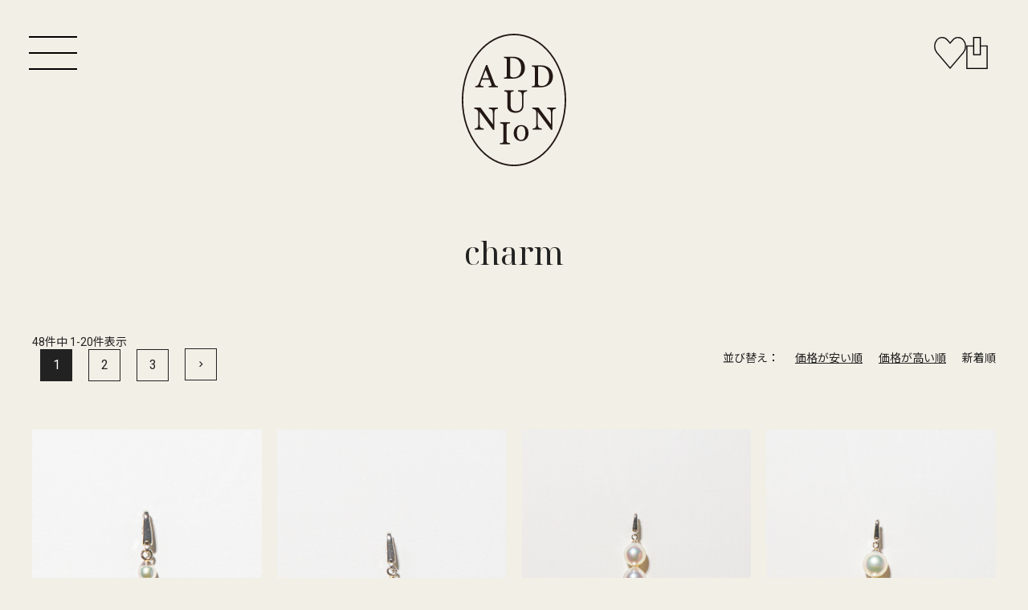

--- FILE ---
content_type: text/html;charset=UTF-8
request_url: https://www.addunion.jp/c/charm
body_size: 12829
content:
<!DOCTYPE html>
<html lang="ja"><head>
  <meta charset="UTF-8">
  
  <title>charm | ADDUNIoN</title>
  <meta name="viewport" content="width=device-width">


    <meta name="description" content="charm,ADDUNIoN">
    <meta name="keywords" content="charm,ADDUNIoN">
  
  <link rel="stylesheet" href="https://addunion.itembox.design/system/fs_style.css?t=20251118042554">
  <link rel="stylesheet" href="https://addunion.itembox.design/generate/theme6/fs_original.css?t=20251118042554">
  
  <link rel="canonical" href="https://www.addunion.jp/c/charm">
  <link rel="next" href="https://www.addunion.jp/c/charm?page=2&sort=latest">
  
  
  
  <script>
    window._FS=window._FS||{};_FS.val={"tiktok":{"enabled":false,"pixelCode":null},"recaptcha":{"enabled":false,"siteKey":null},"clientInfo":{"memberId":"guest","fullName":"ゲスト","lastName":"","firstName":"ゲスト","nickName":"ゲスト","stageId":"","stageName":"","subscribedToNewsletter":"false","loggedIn":"false","totalPoints":"","activePoints":"","pendingPoints":"","purchasePointExpiration":"","specialPointExpiration":"","specialPoints":"","pointRate":"","companyName":"","membershipCardNo":"","wishlist":"","prefecture":""},"enhancedEC":{"ga4Dimensions":{"userScope":{"stage":"{@ member.stage_order @}","login":"{@ member.logged_in @}"}},"amazonCheckoutName":"Amazon Pay","trackingId":"UA-249306220-1","dimensions":{"dimension1":{"key":"log","value":"{@ member.logged_in @}"},"dimension2":{"key":"mem","value":"{@ member.stage_order @}"}}},"shopKey":"addunion","device":"PC","cart":{"stayOnPage":false}};
  </script>
  
  <script src="/shop/js/webstore-nr.js?t=20251118042554"></script>
  <script src="/shop/js/webstore-vg.js?t=20251118042554"></script>
  
  
  
  
  
  
    <meta property="og:title" content="charm | ADDUNIoN">
    <meta property="og:type" content="website">
    <meta property="og:url" content="https://www.addunion.jp/c/charm">
    <meta property="og:site_name" content="ADDUNIoN">
    <meta property="og:description" content="charm,ADDUNIoN">
  
  
  
    <script type="text/javascript" >
      document.addEventListener('DOMContentLoaded', function() {
        _FS.CMATag('{"fs_member_id":"{@ member.id @}","fs_page_kind":"category","fs_category_url":"charm"}')
      })
    </script>
  
  
  <meta name="google-site-verification" content="MOfDQnlJZVYhP_N2P3JYWrNYYIegGBTAePEiODt0Tc0" />


<link href="https://fonts.googleapis.com/css2?family=Noto+Sans+JP:wght@400;500&family=Noto+Serif+Display:ital,wght@0,400;0,700;1,400&family=Roboto&display=swap" rel="stylesheet">
<link rel="stylesheet" href="https://addunion.itembox.design/item/css/normalize.css?t=20251118042554">
<link rel="stylesheet" href="https://addunion.itembox.design/item/css/slick.css?t=20251118042554">
<link rel="stylesheet" href="https://addunion.itembox.design/item/css/slick-theme.css?t=20251118042554">
<link rel="stylesheet" href="https://addunion.itembox.design/item/css/common.css?t=20251118042554">
<link rel="stylesheet" href="https://addunion.itembox.design/item/css/ec.css?t=20251118042554">
<script src="https://addunion.itembox.design/item/js/jquery-3.6.0.min.js?t=20251118042554"></script>
<script src="https://addunion.itembox.design/item/js/slick.min.js?t=20251118042554"></script>
<script src="https://addunion.itembox.design/item/js/script.js?t=20251118042554"></script>

<link rel="stylesheet" href="">
<script async src="https://www.googletagmanager.com/gtag/js?id=UA-249306220-1"></script>
<script><!--
_FS.setTrackingTag('%3C%21--+AdSIST+Tool+--%3E%3C%21--+Facebook+Pixel+Code+--%3E%0A%3Cscript+nonce%3D%22CazX9NRv%22%3E%0A%21function%28f%2Cb%2Ce%2Cv%2Cn%2Ct%2Cs%29%7Bif%28f.fbq%29return%3Bn%3Df.fbq%3Dfunction%28%29%7Bn.callMethod%3F%0An.callMethod.apply%28n%2Carguments%29%3An.queue.push%28arguments%29%7D%3Bif%28%21f._fbq%29f._fbq%3Dn%3B%0An.push%3Dn%3Bn.loaded%3D%210%3Bn.version%3D%272.0%27%3Bn.queue%3D%5B%5D%3Bt%3Db.createElement%28e%29%3Bt.async%3D%210%3B%0At.src%3Dv%3Bs%3Db.getElementsByTagName%28e%29%5B0%5D%3Bs.parentNode.insertBefore%28t%2Cs%29%7D%28window%2C%0Adocument%2C%27script%27%2C%27https%3A%2F%2Fconnect.facebook.net%2Fen_US%2Ffbevents.js%27%29%3B%0A%0Afbq%28%27init%27%2C+%27287039723775566%27%29%3B%0Afbq%28%27track%27%2C+%22PageView%22%29%3B%3C%2Fscript%3E%0A%3Cnoscript%3E%3Cimg+height%3D%221%22+width%3D%221%22+style%3D%22display%3Anone%22%0Asrc%3D%22https%3A%2F%2Fwww.facebook.com%2Ftr%3Fid%3D287039723775566%26ev%3DPageView%26noscript%3D1%22%0A%2F%3E%3C%2Fnoscript%3E%0A%3C%21--+End+Facebook+Pixel+Code+--%3E++++%3C%21--+Start+Facebook+Pixel+EventCode+AdSIST+DYNAMIC+--%3E%0A++++%3Cscript+type%3D%22text%2Fjavascript%22%3E%0A++++++++let+fbCurrentUrl+%3D+location.href%3B%0A++++++++let+productID+%3D+fbCurrentUrl.split%28%22%2F%22%29.pop%28%29%3B%0A++++++++fbq%28%27track%27%2C+%27ViewContent%27%2C+%7B%0A++++++++++++content_ids%3A+productID%2C%0A++++++++++++content_type%3A+%27product%27%2C%0A++++++++%7D%29%3B%0A++++%3C%2Fscript%3E%0A++++%3C%21--+End+Facebook+Pixel+EventCode+AdSIST+DYNAMIC+--%3E%0A%3C%21--+Google+tag+%28gtag.js%29+--%3E%0A%3Cscript+async+src%3D%22https%3A%2F%2Fwww.googletagmanager.com%2Fgtag%2Fjs%3Fid%3DG-LCLGV3RDC2%22%3E%3C%2Fscript%3E%0A%3Cscript%3E%0A++window.dataLayer+%3D+window.dataLayer+%7C%7C+%5B%5D%3B%0A++function+gtag%28%29%7BdataLayer.push%28arguments%29%3B%7D%0A++gtag%28%27js%27%2C+new+Date%28%29%29%3B%0A%0A++gtag%28%27config%27%2C+%27G-LCLGV3RDC2%27%29%3B%0A%3C%2Fscript%3E%0A%3C%21--+Google+tag+%28gtag.js%29+--%3E%0A%3Cscript+async+src%3D%22https%3A%2F%2Fwww.googletagmanager.com%2Fgtag%2Fjs%3Fid%3DG-LCLGV3RDC2%22%3E%3C%2Fscript%3E%0A%3Cscript%3E%0A++window.dataLayer+%3D+window.dataLayer+%7C%7C+%5B%5D%3B%0A++function+gtag%28%29%7BdataLayer.push%28arguments%29%3B%7D%0A++gtag%28%27js%27%2C+new+Date%28%29%29%3B%0A%0A++gtag%28%27config%27%2C+%27G-LCLGV3RDC2%27%29%3B%0A%3C%2Fscript%3E%0A%3C%21--+AdSIST+Tool+--%3E%0A%3C%21--+Global+site+tag+%28gtag.js%29+-+Google+Ads%3A+AW-10926525725+--%3E%0A%3Cscript+async+src%3D%22https%3A%2F%2Fwww.googletagmanager.com%2Fgtag%2Fjs%3Fid%3DAW-10926525725%22%3E%3C%2Fscript%3E%0A%3Cscript%3E%0A++++window.dataLayer+%3D+window.dataLayer+%7C%7C+%5B%5D%3B%0A++++function+gtag%28%29%7BdataLayer.push%28arguments%29%3B%7D%0A++++gtag%28%27js%27%2C+new+Date%28%29%29%3B%0A++++%0A++++gtag%28%27config%27%2C+%27AW-10926525725%27%29%3B%0A%3C%2Fscript%3E%3Cscript+type%3D%22text%2Fjavascript%22%3E%0Awindow.addEventListener%28%27load%27%2C+%28%29+%3D%3E+%7B%0A++++let+nowUrl+%3D+location.href%3B%0A++++let+productID+%3D+nowUrl.split%28%22%2F%22%29.pop%28%29%3B%0A%0A++++gtag%28%27event%27%2C+%27page_view%27%2C+%7B%0A++++++++%27send_to%27%3A+%27AW-10926525725%27%2C%0A++++++++%27items%27%3A+%5B%7B%0A++++++++++++%27id%27%3A+productID%2C%0A++++++++++++%27google_business_vertical%27%3A+%27retail%27%0A++++++++%7D%5D%2C%0A++++++++%27ecomm_pagetype%27%3A+%27product%27%2C%0A++++++++%27ecomm_prodid%27%3A+productID%2C%0A++++%7D%29%3B%0A%7D%29%3B%0A%3C%2Fscript%3E%0A%0A%3C%21--+AdSIST+Tool+End+--%3E');
--></script>
</head>
<body class="fs-body-category fs-body-category-charm" id="fs_ProductCategory">

<div class="fs-l-page">
<div class="header-inner">
    <div class="header-inner_flex">
        <div class="hamburger">
            <span></span>
            <span></span>
            <span></span>
        </div>
        <div class="header-inner_btn">
            <a href="/my/top"><img src="https://addunion.itembox.design/item/heart.svg?t=20251118042554" alt=""></a>
            <a href="/p/cart?type=purchase"><img src="https://addunion.itembox.design/item/cart.svg?t=20251118042554" alt=""></a>
        </div>
    </div>
    
    <nav class="header-nav">
        <div class="header-nav_background">
            <img src="https://addunion.itembox.design/item/navigation_background2.png?t=20251118042554" alt="">
            <img src="https://addunion.itembox.design/item/navigation_background.png?t=20251118042554" alt="">
        </div>
        <!-- <div role="search" class="search-wrap">
            <form action="サイトURL"　method="get" class="search-form">
                <div class="field">
                    <label for="search"　class="visualy-hidden">
                        <span class="field-label"></span>
                    </label>
                    <input type="search" id="search" name="search" placeholder="キーワードを入力">
                </div>
                <input type="submit" name="submit" value="Search" class="search-submit">
            </form>
        </div> -->
        <ul class="header-nav_list">
            <li class="header-nav_item"><a href="/">Home<span class="nav-ruby">心ときめく自分の中のストーリー</span></a></li>
            <li class="header-nav_item">
                <a href="/p/search">Shop Collection<span class="nav-ruby">全てのコレクションを見る</span></a>
                <ul class="nav-child-list">
                    <li class="nav-child-list_item"><a href="/c/charm">Charm</a></li>
                    <li class="nav-child-list_item"><a href="/c/necklace">Necklace</a></li>
                    <li class="nav-child-list_item"><a href="/c/bracelet">Bracelet</a></li>
                    <li class="nav-child-list_item"><a href="/c/earrings">Earrings</a></li>
                    <li class="nav-child-list_item"><a href="/c/ring">Ring</a></li>
                    <li class="nav-child-list_item"><a href="/c/sets">Sets</a></li>
                    <li class="nav-child-list_item"><a href="/c/basic">Basic</a></li>
                    <li class="nav-child-list_item"><a href="/c/other">Other</a></li>
                </ul>
            </li>
            <li class="header-nav_item"><a href="/f/concept">Concept<span class="nav-ruby">記憶を揺さぶるノスタルジー</span></a></li>
            <li class="header-nav_item"><a href="/f/lookbook">Lookbook<span class="nav-ruby">組み合わせのインスピレーション</span></a></li>
            <li class="header-nav_item"><a href="/f/news">News<span class="nav-ruby">最新情報</span></a></li>
            <li class="header-nav_item"><a href="/f/store">Store<span class="nav-ruby">取り扱い店舗</span></a></li>
            <li class="header-nav_item"><a href="/f/contact">Contact<span class="nav-ruby">お問い合わせ</span></a></li>
        </ul>
        <div class="instagram-link">
            <a href="https://www.instagram.com/addunion_official/"　target="_blank">Instagram</a>
        </div>
        <div class="faq-link">
            <a href="/f/faq">FAQ</a>
        </div>
    </nav>
</div>
<h1 id="logo"><img src="https://addunion.itembox.design/item/logo.svg?t=20251118042554" alt=""></h1>
<main id="ec" class="fs-l-main"><div id="fs-page-error-container" class="fs-c-panelContainer">
  
  
</div>

<script type="application/ld+json">
{
    "@context": "http://schema.org",
    "@type": "BreadcrumbList",
    "itemListElement": [{
        "@type": "ListItem",
        "position": 1,
        "item": {
            "@id": "https://www.addunion.jp/",
            "name": "HOME"
        }
    },{
        "@type": "ListItem",
        "position": 2,
        "item": {
            "@id": "https://www.addunion.jp/c/charm",
            "name": "charm"
        }
    }]
}
</script>


<!-- **商品グループエリア（システムパーツグループ）↓↓ -->

  <div class="fs-c-productList">
    
      <!-- **ページ見出し（フリーパーツ）↓↓ -->
<h1 class="fs-c-heading fs-c-heading--page">charm</h1>
<!-- **ページ見出し（フリーパーツ）↑↑ -->
<!-- **並び替え・ページャーパーツ（システムパーツ） ↓↓ -->
<div class="fs-c-productList__controller">
  <div class="fs-c-sortItems">
  <span class="fs-c-sortItems__label">並び替え</span>
  <ul class="fs-c-sortItems__list">
  <li class="fs-c-sortItems__list__item">
  <a href="/c/charm?sort=price_low" class="fs-c-sortItems__list__item__label">価格が安い順</a>
  </li>
  <li class="fs-c-sortItems__list__item">
  <a href="/c/charm?sort=price_high" class="fs-c-sortItems__list__item__label">価格が高い順</a>
  </li>
  <li class="fs-c-sortItems__list__item is-active">
  <span class="fs-c-sortItems__list__item__label">新着順</span>
  </li>
  </ul>
  </div>
  <div class="fs-c-listControl">
<div class="fs-c-listControl__status">
<span class="fs-c-listControl__status__total">48<span class="fs-c-listControl__status__total__label">件中</span></span>
<span class="fs-c-listControl__status__indication">1<span class="fs-c-listControl__status__indication__separator">-</span>20<span class="fs-c-listControl__status__indication__label">件表示</span></span>
</div>
<div class="fs-c-pagination">
<span class="fs-c-pagination__item is-active">1</span>
<a href="/c/charm?page=2&sort=latest" class="fs-c-pagination__item" role="button">2</a>

<a href="/c/charm?page=3&sort=latest" class="fs-c-pagination__item" role="button">3</a>
<a href="/c/charm?page=2&sort=latest" class="fs-c-pagination__item fs-c-pagination__item--next" role="button" aria-label="次のページへ"></a></div>
</div>
</div>
<!-- **並び替え・ページャーパーツ（システムパーツ） ↑↑ -->
<!-- **商品一覧（システムパーツグループ）↓↓ -->
<div class="fs-c-productList__list" data-add-to-cart-setting="">
<article class="fs-c-productList__list__item fs-c-productListItem" data-product-id="91">
<form>

<input type="hidden" name="productId" value="91">
<input type="hidden" name="verticalVariationNo" value="">
<input type="hidden" name="horizontalVariationNo" value="">
<input type="hidden" name="staffStartSkuCode" value="">
<input type="hidden" name="quantity" value="1">

<!-- **商品画像・拡大パーツ（システムパーツ）↓↓ -->
<div class="fs-c-productListItem__imageContainer">
  <div class="fs-c-productListItem__image fs-c-productImage">
  
    <a href="/c/charm/ADC21PTB">
      <img data-layzr="https://addunion.itembox.design/product/000/000000000091/000000000091-01.jpg?t&#x3D;20251118042554" alt="" src="https://addunion.itembox.design/item/src/loading.svg?t&#x3D;20251118042554" class="fs-c-productListItem__image__image fs-c-productImage__image">
    </a>
  
  </div>
</div>
<div class="fs-c-productListItem__viewMoreImageButton fs-c-buttonContainer">
<button type="button" class="fs-c-button--viewMoreImage fs-c-button--plain">
  <span class="fs-c-button__label">他の画像を見る</span>
</button>
</div>
<aside class="fs-c-productImageModal" style="display: none;">
  <div class="fs-c-productImageModal__inner">
    <span class="fs-c-productImageModal__close" role="button" aria-label="閉じる"></span>
    <div class="fs-c-productImageModal__contents">
      <div class="fs-c-productImageModalCarousel fs-c-slick">
        <div class="fs-c-productImageModalCarousel__track">
        
          <div>
            <figure class="fs-c-productImageModalCarousel__figure">
              
              <img data-lazy="https://addunion.itembox.design/product/000/000000000091/000000000091-01-xl.jpg?t&#x3D;20251118042554" data-src="https://addunion.itembox.design/product/000/000000000091/000000000091-01-xl.jpg?t&#x3D;20251118042554" alt="" src="https://addunion.itembox.design/item/src/loading.svg?t&#x3D;20251118042554" class="fs-c-productImageModalCarousel__figure__image">
            </figure>
          </div>
        
          <div>
            <figure class="fs-c-productImageModalCarousel__figure">
              
              <img data-lazy="https://addunion.itembox.design/product/000/000000000091/000000000091-02-xl.jpg?t&#x3D;20251118042554" data-src="https://addunion.itembox.design/product/000/000000000091/000000000091-02-xl.jpg?t&#x3D;20251118042554" alt="" src="https://addunion.itembox.design/item/src/loading.svg?t&#x3D;20251118042554" class="fs-c-productImageModalCarousel__figure__image">
            </figure>
          </div>
        
        </div>
      </div>
    </div>
  </div>
</aside>
<!-- **商品画像・拡大パーツ（システムパーツ）↑↑ -->
<!-- **商品名パーツ（システムパーツ）↓↓ -->
<h2 class="fs-c-productListItem__productName fs-c-productName">
  
  <a href="/c/charm/ADC21PTB">
    <span class="fs-c-productName__name">[baby five drops]Pt アコヤベビーパール 5ドロップチャーム</span>
  </a>
  
</h2>
<!-- **商品名パーツ（システムパーツ）↑↑ -->


<!-- **商品価格パーツ（システムパーツ）↓↓ -->
<div class="fs-c-productListItem__prices fs-c-productPrices">
  
  
    
      <div class="fs-c-productPrice fs-c-productPrice--selling">
        
  
    
    <span class="fs-c-productPrice__main">
      
        <span class="fs-c-productPrice__main__label">当店特別価格</span>
      
      <span class="fs-c-productPrice__main__price fs-c-price">
        <span class="fs-c-price__currencyMark">&yen;</span>
        <span class="fs-c-price__value">28,600</span>
      </span>
    </span>
    <span class="fs-c-productPrice__addon">
      <span class="fs-c-productPrice__addon__label">税込</span>
    </span>
    
  

      </div>
    
    
    
  
    
</div>
<!-- **商品価格パーツ（システムパーツ）↑↑ -->






  


<!-- **お気に入りボタンのみ・カートボタンなしパーツ（システムパーツ） ↓↓ -->
<div class="fs-c-productListItem__control fs-c-buttonContainer" data-product-id="91" data-vertical-variation-no="" data-horizontal-variation-no="" data-vertical-admin-no="" data-horizontal-admin-no="">

<button type="button" class="fs-c-button--addToWishList--icon fs-c-button--particular">
<span class="fs-c-button__label">お気に入りに登録する</span>
</button>

</div>
<!-- **お気に入りボタンのみ・カートボタンなしパーツ（システムパーツ） ↑↑ -->

</form>

<span data-id="fs-analytics" data-product-url="ADC21PTB" data-eec="{&quot;quantity&quot;:1,&quot;id&quot;:&quot;ADC21PTB&quot;,&quot;brand&quot;:&quot;addunion&quot;,&quot;fs-add_to_cart-price&quot;:28600,&quot;price&quot;:28600,&quot;fs-select_content-price&quot;:28600,&quot;fs-begin_checkout-price&quot;:28600,&quot;fs-remove_from_cart-price&quot;:28600,&quot;category&quot;:&quot;charm&quot;,&quot;name&quot;:&quot;[baby five drops]Pt アコヤベビーパール 5ドロップチャーム&quot;,&quot;list_name&quot;:&quot;charm&quot;}" data-ga4="{&quot;items&quot;:[{&quot;item_list_id&quot;:&quot;product&quot;,&quot;currency&quot;:&quot;JPY&quot;,&quot;fs-select_content-price&quot;:28600,&quot;fs-select_item-price&quot;:28600,&quot;fs-remove_from_cart-price&quot;:28600,&quot;item_name&quot;:&quot;[baby five drops]Pt アコヤベビーパール 5ドロップチャーム&quot;,&quot;fs-begin_checkout-price&quot;:28600,&quot;item_brand&quot;:&quot;addunion&quot;,&quot;item_list_name&quot;:&quot;charm&quot;,&quot;fs-add_payment_info-price&quot;:28600,&quot;fs-add_to_cart-price&quot;:28600,&quot;item_id&quot;:&quot;ADC21PTB&quot;,&quot;fs-view_item-price&quot;:28600,&quot;item_category&quot;:&quot;charm&quot;,&quot;quantity&quot;:1,&quot;price&quot;:28600}],&quot;item_list_name&quot;:&quot;charm&quot;,&quot;currency&quot;:&quot;JPY&quot;,&quot;item_list_id&quot;:&quot;product&quot;,&quot;value&quot;:28600}" data-category-eec="{&quot;ADC21PTB&quot;:{&quot;type&quot;:&quot;1&quot;}}" data-category-ga4="{&quot;ADC21PTB&quot;:{&quot;type&quot;:&quot;1&quot;}}"></span>

</article>
<article class="fs-c-productList__list__item fs-c-productListItem" data-product-id="90">
<form>

<input type="hidden" name="productId" value="90">
<input type="hidden" name="verticalVariationNo" value="">
<input type="hidden" name="horizontalVariationNo" value="">
<input type="hidden" name="staffStartSkuCode" value="">
<input type="hidden" name="quantity" value="1">

<!-- **商品画像・拡大パーツ（システムパーツ）↓↓ -->
<div class="fs-c-productListItem__imageContainer">
  <div class="fs-c-productListItem__image fs-c-productImage">
  
    <a href="/c/charm/ADC21PTA">
      <img data-layzr="https://addunion.itembox.design/product/000/000000000090/000000000090-01.jpg?t&#x3D;20251118042554" alt="" src="https://addunion.itembox.design/item/src/loading.svg?t&#x3D;20251118042554" class="fs-c-productListItem__image__image fs-c-productImage__image">
    </a>
  
  </div>
</div>
<div class="fs-c-productListItem__viewMoreImageButton fs-c-buttonContainer">
<button type="button" class="fs-c-button--viewMoreImage fs-c-button--plain">
  <span class="fs-c-button__label">他の画像を見る</span>
</button>
</div>
<aside class="fs-c-productImageModal" style="display: none;">
  <div class="fs-c-productImageModal__inner">
    <span class="fs-c-productImageModal__close" role="button" aria-label="閉じる"></span>
    <div class="fs-c-productImageModal__contents">
      <div class="fs-c-productImageModalCarousel fs-c-slick">
        <div class="fs-c-productImageModalCarousel__track">
        
          <div>
            <figure class="fs-c-productImageModalCarousel__figure">
              
              <img data-lazy="https://addunion.itembox.design/product/000/000000000090/000000000090-01-xl.jpg?t&#x3D;20251118042554" data-src="https://addunion.itembox.design/product/000/000000000090/000000000090-01-xl.jpg?t&#x3D;20251118042554" alt="" src="https://addunion.itembox.design/item/src/loading.svg?t&#x3D;20251118042554" class="fs-c-productImageModalCarousel__figure__image">
            </figure>
          </div>
        
          <div>
            <figure class="fs-c-productImageModalCarousel__figure">
              
              <img data-lazy="https://addunion.itembox.design/product/000/000000000090/000000000090-02-xl.jpg?t&#x3D;20251118042554" data-src="https://addunion.itembox.design/product/000/000000000090/000000000090-02-xl.jpg?t&#x3D;20251118042554" alt="" src="https://addunion.itembox.design/item/src/loading.svg?t&#x3D;20251118042554" class="fs-c-productImageModalCarousel__figure__image">
            </figure>
          </div>
        
        </div>
      </div>
    </div>
  </div>
</aside>
<!-- **商品画像・拡大パーツ（システムパーツ）↑↑ -->
<!-- **商品名パーツ（システムパーツ）↓↓ -->
<h2 class="fs-c-productListItem__productName fs-c-productName">
  
  <a href="/c/charm/ADC21PTA">
    <span class="fs-c-productName__name">[baby four drops]Pt アコヤベビーパール 4ドロップチャーム</span>
  </a>
  
</h2>
<!-- **商品名パーツ（システムパーツ）↑↑ -->


<!-- **商品価格パーツ（システムパーツ）↓↓ -->
<div class="fs-c-productListItem__prices fs-c-productPrices">
  
  
    
      <div class="fs-c-productPrice fs-c-productPrice--selling">
        
  
    
    <span class="fs-c-productPrice__main">
      
        <span class="fs-c-productPrice__main__label">当店特別価格</span>
      
      <span class="fs-c-productPrice__main__price fs-c-price">
        <span class="fs-c-price__currencyMark">&yen;</span>
        <span class="fs-c-price__value">26,400</span>
      </span>
    </span>
    <span class="fs-c-productPrice__addon">
      <span class="fs-c-productPrice__addon__label">税込</span>
    </span>
    
  

      </div>
    
    
    
  
    
</div>
<!-- **商品価格パーツ（システムパーツ）↑↑ -->






  


<!-- **お気に入りボタンのみ・カートボタンなしパーツ（システムパーツ） ↓↓ -->
<div class="fs-c-productListItem__control fs-c-buttonContainer" data-product-id="90" data-vertical-variation-no="" data-horizontal-variation-no="" data-vertical-admin-no="" data-horizontal-admin-no="">

<button type="button" class="fs-c-button--addToWishList--icon fs-c-button--particular">
<span class="fs-c-button__label">お気に入りに登録する</span>
</button>

</div>
<!-- **お気に入りボタンのみ・カートボタンなしパーツ（システムパーツ） ↑↑ -->

</form>

<span data-id="fs-analytics" data-product-url="ADC21PTA" data-eec="{&quot;quantity&quot;:1,&quot;id&quot;:&quot;ADC21PTA&quot;,&quot;brand&quot;:&quot;addunion&quot;,&quot;fs-add_to_cart-price&quot;:26400,&quot;price&quot;:26400,&quot;fs-select_content-price&quot;:26400,&quot;fs-begin_checkout-price&quot;:26400,&quot;fs-remove_from_cart-price&quot;:26400,&quot;category&quot;:&quot;charm&quot;,&quot;name&quot;:&quot;[baby four drops]Pt アコヤベビーパール 4ドロップチャーム&quot;,&quot;list_name&quot;:&quot;charm&quot;}" data-ga4="{&quot;items&quot;:[{&quot;item_list_id&quot;:&quot;product&quot;,&quot;currency&quot;:&quot;JPY&quot;,&quot;fs-select_content-price&quot;:26400,&quot;fs-select_item-price&quot;:26400,&quot;fs-remove_from_cart-price&quot;:26400,&quot;item_name&quot;:&quot;[baby four drops]Pt アコヤベビーパール 4ドロップチャーム&quot;,&quot;fs-begin_checkout-price&quot;:26400,&quot;item_brand&quot;:&quot;addunion&quot;,&quot;item_list_name&quot;:&quot;charm&quot;,&quot;fs-add_payment_info-price&quot;:26400,&quot;fs-add_to_cart-price&quot;:26400,&quot;item_id&quot;:&quot;ADC21PTA&quot;,&quot;fs-view_item-price&quot;:26400,&quot;item_category&quot;:&quot;charm&quot;,&quot;quantity&quot;:1,&quot;price&quot;:26400}],&quot;item_list_name&quot;:&quot;charm&quot;,&quot;currency&quot;:&quot;JPY&quot;,&quot;item_list_id&quot;:&quot;product&quot;,&quot;value&quot;:26400}" data-category-eec="{&quot;ADC21PTA&quot;:{&quot;type&quot;:&quot;1&quot;}}" data-category-ga4="{&quot;ADC21PTA&quot;:{&quot;type&quot;:&quot;1&quot;}}"></span>

</article>
<article class="fs-c-productList__list__item fs-c-productListItem" data-product-id="89">
<form>

<input type="hidden" name="productId" value="89">
<input type="hidden" name="verticalVariationNo" value="">
<input type="hidden" name="horizontalVariationNo" value="">
<input type="hidden" name="staffStartSkuCode" value="">
<input type="hidden" name="quantity" value="1">

<!-- **商品画像・拡大パーツ（システムパーツ）↓↓ -->
<div class="fs-c-productListItem__imageContainer">
  <div class="fs-c-productListItem__image fs-c-productImage">
  
    <a href="/c/charm/ADC34PT">
      <img data-layzr="https://addunion.itembox.design/product/000/000000000089/000000000089-01.jpg?t&#x3D;20251118042554" alt="" src="https://addunion.itembox.design/item/src/loading.svg?t&#x3D;20251118042554" class="fs-c-productListItem__image__image fs-c-productImage__image">
    </a>
  
  </div>
</div>
<div class="fs-c-productListItem__viewMoreImageButton fs-c-buttonContainer">
<button type="button" class="fs-c-button--viewMoreImage fs-c-button--plain">
  <span class="fs-c-button__label">他の画像を見る</span>
</button>
</div>
<aside class="fs-c-productImageModal" style="display: none;">
  <div class="fs-c-productImageModal__inner">
    <span class="fs-c-productImageModal__close" role="button" aria-label="閉じる"></span>
    <div class="fs-c-productImageModal__contents">
      <div class="fs-c-productImageModalCarousel fs-c-slick">
        <div class="fs-c-productImageModalCarousel__track">
        
          <div>
            <figure class="fs-c-productImageModalCarousel__figure">
              
              <img data-lazy="https://addunion.itembox.design/product/000/000000000089/000000000089-01-xl.jpg?t&#x3D;20251118042554" data-src="https://addunion.itembox.design/product/000/000000000089/000000000089-01-xl.jpg?t&#x3D;20251118042554" alt="" src="https://addunion.itembox.design/item/src/loading.svg?t&#x3D;20251118042554" class="fs-c-productImageModalCarousel__figure__image">
            </figure>
          </div>
        
          <div>
            <figure class="fs-c-productImageModalCarousel__figure">
              
              <img data-lazy="https://addunion.itembox.design/product/000/000000000089/000000000089-02-xl.jpg?t&#x3D;20251118042554" data-src="https://addunion.itembox.design/product/000/000000000089/000000000089-02-xl.jpg?t&#x3D;20251118042554" alt="" src="https://addunion.itembox.design/item/src/loading.svg?t&#x3D;20251118042554" class="fs-c-productImageModalCarousel__figure__image">
            </figure>
          </div>
        
        </div>
      </div>
    </div>
  </div>
</aside>
<!-- **商品画像・拡大パーツ（システムパーツ）↑↑ -->
<!-- **商品名パーツ（システムパーツ）↓↓ -->
<h2 class="fs-c-productListItem__productName fs-c-productName">
  
  <a href="/c/charm/ADC34PT">
    <span class="fs-c-productName__name">[five drops]Pt アコヤホワイトパール 5ドロップチャーム</span>
  </a>
  
</h2>
<!-- **商品名パーツ（システムパーツ）↑↑ -->


<!-- **商品価格パーツ（システムパーツ）↓↓ -->
<div class="fs-c-productListItem__prices fs-c-productPrices">
  
  
    
      <div class="fs-c-productPrice fs-c-productPrice--selling">
        
  
    
    <span class="fs-c-productPrice__main">
      
        <span class="fs-c-productPrice__main__label">当店特別価格</span>
      
      <span class="fs-c-productPrice__main__price fs-c-price">
        <span class="fs-c-price__currencyMark">&yen;</span>
        <span class="fs-c-price__value">33,000</span>
      </span>
    </span>
    <span class="fs-c-productPrice__addon">
      <span class="fs-c-productPrice__addon__label">税込</span>
    </span>
    
  

      </div>
    
    
    
  
    
</div>
<!-- **商品価格パーツ（システムパーツ）↑↑ -->






  


<!-- **お気に入りボタンのみ・カートボタンなしパーツ（システムパーツ） ↓↓ -->
<div class="fs-c-productListItem__control fs-c-buttonContainer" data-product-id="89" data-vertical-variation-no="" data-horizontal-variation-no="" data-vertical-admin-no="" data-horizontal-admin-no="">

<button type="button" class="fs-c-button--addToWishList--icon fs-c-button--particular">
<span class="fs-c-button__label">お気に入りに登録する</span>
</button>

</div>
<!-- **お気に入りボタンのみ・カートボタンなしパーツ（システムパーツ） ↑↑ -->

</form>

<span data-id="fs-analytics" data-product-url="ADC34PT" data-eec="{&quot;quantity&quot;:1,&quot;id&quot;:&quot;ADC34PT&quot;,&quot;brand&quot;:&quot;addunion&quot;,&quot;fs-add_to_cart-price&quot;:33000,&quot;price&quot;:33000,&quot;fs-select_content-price&quot;:33000,&quot;fs-begin_checkout-price&quot;:33000,&quot;fs-remove_from_cart-price&quot;:33000,&quot;category&quot;:&quot;charm&quot;,&quot;name&quot;:&quot;[five drops]Pt アコヤホワイトパール 5ドロップチャーム&quot;,&quot;list_name&quot;:&quot;charm&quot;}" data-ga4="{&quot;items&quot;:[{&quot;item_list_id&quot;:&quot;product&quot;,&quot;currency&quot;:&quot;JPY&quot;,&quot;fs-select_content-price&quot;:33000,&quot;fs-select_item-price&quot;:33000,&quot;fs-remove_from_cart-price&quot;:33000,&quot;item_name&quot;:&quot;[five drops]Pt アコヤホワイトパール 5ドロップチャーム&quot;,&quot;fs-begin_checkout-price&quot;:33000,&quot;item_brand&quot;:&quot;addunion&quot;,&quot;item_list_name&quot;:&quot;charm&quot;,&quot;fs-add_payment_info-price&quot;:33000,&quot;fs-add_to_cart-price&quot;:33000,&quot;item_id&quot;:&quot;ADC34PT&quot;,&quot;fs-view_item-price&quot;:33000,&quot;item_category&quot;:&quot;charm&quot;,&quot;quantity&quot;:1,&quot;price&quot;:33000}],&quot;item_list_name&quot;:&quot;charm&quot;,&quot;currency&quot;:&quot;JPY&quot;,&quot;item_list_id&quot;:&quot;product&quot;,&quot;value&quot;:33000}" data-category-eec="{&quot;ADC34PT&quot;:{&quot;type&quot;:&quot;1&quot;}}" data-category-ga4="{&quot;ADC34PT&quot;:{&quot;type&quot;:&quot;1&quot;}}"></span>

</article>
<article class="fs-c-productList__list__item fs-c-productListItem" data-product-id="88">
<form>

<input type="hidden" name="productId" value="88">
<input type="hidden" name="verticalVariationNo" value="">
<input type="hidden" name="horizontalVariationNo" value="">
<input type="hidden" name="staffStartSkuCode" value="">
<input type="hidden" name="quantity" value="1">

<!-- **商品画像・拡大パーツ（システムパーツ）↓↓ -->
<div class="fs-c-productListItem__imageContainer">
  <div class="fs-c-productListItem__image fs-c-productImage">
  
    <a href="/c/charm/ADC33PT">
      <img data-layzr="https://addunion.itembox.design/product/000/000000000088/000000000088-02.jpg?t&#x3D;20251118042554" alt="" src="https://addunion.itembox.design/item/src/loading.svg?t&#x3D;20251118042554" class="fs-c-productListItem__image__image fs-c-productImage__image">
    </a>
  
  </div>
</div>
<div class="fs-c-productListItem__viewMoreImageButton fs-c-buttonContainer">
<button type="button" class="fs-c-button--viewMoreImage fs-c-button--plain">
  <span class="fs-c-button__label">他の画像を見る</span>
</button>
</div>
<aside class="fs-c-productImageModal" style="display: none;">
  <div class="fs-c-productImageModal__inner">
    <span class="fs-c-productImageModal__close" role="button" aria-label="閉じる"></span>
    <div class="fs-c-productImageModal__contents">
      <div class="fs-c-productImageModalCarousel fs-c-slick">
        <div class="fs-c-productImageModalCarousel__track">
        
          <div>
            <figure class="fs-c-productImageModalCarousel__figure">
              
              <img data-lazy="https://addunion.itembox.design/product/000/000000000088/000000000088-02-xl.jpg?t&#x3D;20251118042554" data-src="https://addunion.itembox.design/product/000/000000000088/000000000088-02-xl.jpg?t&#x3D;20251118042554" alt="" src="https://addunion.itembox.design/item/src/loading.svg?t&#x3D;20251118042554" class="fs-c-productImageModalCarousel__figure__image">
            </figure>
          </div>
        
          <div>
            <figure class="fs-c-productImageModalCarousel__figure">
              
              <img data-lazy="https://addunion.itembox.design/product/000/000000000088/000000000088-01-xl.jpg?t&#x3D;20251118042554" data-src="https://addunion.itembox.design/product/000/000000000088/000000000088-01-xl.jpg?t&#x3D;20251118042554" alt="" src="https://addunion.itembox.design/item/src/loading.svg?t&#x3D;20251118042554" class="fs-c-productImageModalCarousel__figure__image">
            </figure>
          </div>
        
        </div>
      </div>
    </div>
  </div>
</aside>
<!-- **商品画像・拡大パーツ（システムパーツ）↑↑ -->
<!-- **商品名パーツ（システムパーツ）↓↓ -->
<h2 class="fs-c-productListItem__productName fs-c-productName">
  
  <a href="/c/charm/ADC33PT">
    <span class="fs-c-productName__name">[three drops]Pt アコヤホワイトパール 3ドロップチャーム</span>
  </a>
  
</h2>
<!-- **商品名パーツ（システムパーツ）↑↑ -->


<!-- **商品価格パーツ（システムパーツ）↓↓ -->
<div class="fs-c-productListItem__prices fs-c-productPrices">
  
  
    
      <div class="fs-c-productPrice fs-c-productPrice--selling">
        
  
    
    <span class="fs-c-productPrice__main">
      
        <span class="fs-c-productPrice__main__label">当店特別価格</span>
      
      <span class="fs-c-productPrice__main__price fs-c-price">
        <span class="fs-c-price__currencyMark">&yen;</span>
        <span class="fs-c-price__value">26,400</span>
      </span>
    </span>
    <span class="fs-c-productPrice__addon">
      <span class="fs-c-productPrice__addon__label">税込</span>
    </span>
    
  

      </div>
    
    
    
  
    
</div>
<!-- **商品価格パーツ（システムパーツ）↑↑ -->






  


<!-- **お気に入りボタンのみ・カートボタンなしパーツ（システムパーツ） ↓↓ -->
<div class="fs-c-productListItem__control fs-c-buttonContainer" data-product-id="88" data-vertical-variation-no="" data-horizontal-variation-no="" data-vertical-admin-no="" data-horizontal-admin-no="">

<button type="button" class="fs-c-button--addToWishList--icon fs-c-button--particular">
<span class="fs-c-button__label">お気に入りに登録する</span>
</button>

</div>
<!-- **お気に入りボタンのみ・カートボタンなしパーツ（システムパーツ） ↑↑ -->

</form>

<span data-id="fs-analytics" data-product-url="ADC33PT" data-eec="{&quot;quantity&quot;:1,&quot;id&quot;:&quot;ADC33PT&quot;,&quot;brand&quot;:&quot;addunion&quot;,&quot;fs-add_to_cart-price&quot;:26400,&quot;price&quot;:26400,&quot;fs-select_content-price&quot;:26400,&quot;fs-begin_checkout-price&quot;:26400,&quot;fs-remove_from_cart-price&quot;:26400,&quot;category&quot;:&quot;charm&quot;,&quot;name&quot;:&quot;[three drops]Pt アコヤホワイトパール 3ドロップチャーム&quot;,&quot;list_name&quot;:&quot;charm&quot;}" data-ga4="{&quot;items&quot;:[{&quot;item_list_id&quot;:&quot;product&quot;,&quot;currency&quot;:&quot;JPY&quot;,&quot;fs-select_content-price&quot;:26400,&quot;fs-select_item-price&quot;:26400,&quot;fs-remove_from_cart-price&quot;:26400,&quot;item_name&quot;:&quot;[three drops]Pt アコヤホワイトパール 3ドロップチャーム&quot;,&quot;fs-begin_checkout-price&quot;:26400,&quot;item_brand&quot;:&quot;addunion&quot;,&quot;item_list_name&quot;:&quot;charm&quot;,&quot;fs-add_payment_info-price&quot;:26400,&quot;fs-add_to_cart-price&quot;:26400,&quot;item_id&quot;:&quot;ADC33PT&quot;,&quot;fs-view_item-price&quot;:26400,&quot;item_category&quot;:&quot;charm&quot;,&quot;quantity&quot;:1,&quot;price&quot;:26400}],&quot;item_list_name&quot;:&quot;charm&quot;,&quot;currency&quot;:&quot;JPY&quot;,&quot;item_list_id&quot;:&quot;product&quot;,&quot;value&quot;:26400}" data-category-eec="{&quot;ADC33PT&quot;:{&quot;type&quot;:&quot;1&quot;}}" data-category-ga4="{&quot;ADC33PT&quot;:{&quot;type&quot;:&quot;1&quot;}}"></span>

</article>
<article class="fs-c-productList__list__item fs-c-productListItem" data-product-id="87">
<form>

<input type="hidden" name="productId" value="87">
<input type="hidden" name="verticalVariationNo" value="">
<input type="hidden" name="horizontalVariationNo" value="">
<input type="hidden" name="staffStartSkuCode" value="">
<input type="hidden" name="quantity" value="1">

<!-- **商品画像・拡大パーツ（システムパーツ）↓↓ -->
<div class="fs-c-productListItem__imageContainer">
  <div class="fs-c-productListItem__image fs-c-productImage">
  
    <a href="/c/charm/ADC32PT">
      <img data-layzr="https://addunion.itembox.design/product/000/000000000087/000000000087-01.jpg?t&#x3D;20251118042554" alt="" src="https://addunion.itembox.design/item/src/loading.svg?t&#x3D;20251118042554" class="fs-c-productListItem__image__image fs-c-productImage__image">
    </a>
  
  </div>
</div>
<div class="fs-c-productListItem__viewMoreImageButton fs-c-buttonContainer">
<button type="button" class="fs-c-button--viewMoreImage fs-c-button--plain">
  <span class="fs-c-button__label">他の画像を見る</span>
</button>
</div>
<aside class="fs-c-productImageModal" style="display: none;">
  <div class="fs-c-productImageModal__inner">
    <span class="fs-c-productImageModal__close" role="button" aria-label="閉じる"></span>
    <div class="fs-c-productImageModal__contents">
      <div class="fs-c-productImageModalCarousel fs-c-slick">
        <div class="fs-c-productImageModalCarousel__track">
        
          <div>
            <figure class="fs-c-productImageModalCarousel__figure">
              
              <img data-lazy="https://addunion.itembox.design/product/000/000000000087/000000000087-01-xl.jpg?t&#x3D;20251118042554" data-src="https://addunion.itembox.design/product/000/000000000087/000000000087-01-xl.jpg?t&#x3D;20251118042554" alt="" src="https://addunion.itembox.design/item/src/loading.svg?t&#x3D;20251118042554" class="fs-c-productImageModalCarousel__figure__image">
            </figure>
          </div>
        
          <div>
            <figure class="fs-c-productImageModalCarousel__figure">
              
              <img data-lazy="https://addunion.itembox.design/product/000/000000000087/000000000087-02-xl.jpg?t&#x3D;20251118042554" data-src="https://addunion.itembox.design/product/000/000000000087/000000000087-02-xl.jpg?t&#x3D;20251118042554" alt="" src="https://addunion.itembox.design/item/src/loading.svg?t&#x3D;20251118042554" class="fs-c-productImageModalCarousel__figure__image">
            </figure>
          </div>
        
        </div>
      </div>
    </div>
  </div>
</aside>
<!-- **商品画像・拡大パーツ（システムパーツ）↑↑ -->
<!-- **商品名パーツ（システムパーツ）↓↓ -->
<h2 class="fs-c-productListItem__productName fs-c-productName">
  
  <a href="/c/charm/ADC32PT">
    <span class="fs-c-productName__name">[two drops]Pt アコヤブルーパール 2ドロップチャーム</span>
  </a>
  
</h2>
<!-- **商品名パーツ（システムパーツ）↑↑ -->


<!-- **商品価格パーツ（システムパーツ）↓↓ -->
<div class="fs-c-productListItem__prices fs-c-productPrices">
  
  
    
      <div class="fs-c-productPrice fs-c-productPrice--selling">
        
  
    
    <span class="fs-c-productPrice__main">
      
        <span class="fs-c-productPrice__main__label">当店特別価格</span>
      
      <span class="fs-c-productPrice__main__price fs-c-price">
        <span class="fs-c-price__currencyMark">&yen;</span>
        <span class="fs-c-price__value">26,400</span>
      </span>
    </span>
    <span class="fs-c-productPrice__addon">
      <span class="fs-c-productPrice__addon__label">税込</span>
    </span>
    
  

      </div>
    
    
    
  
    
</div>
<!-- **商品価格パーツ（システムパーツ）↑↑ -->






  


<!-- **お気に入りボタンのみ・カートボタンなしパーツ（システムパーツ） ↓↓ -->
<div class="fs-c-productListItem__control fs-c-buttonContainer" data-product-id="87" data-vertical-variation-no="" data-horizontal-variation-no="" data-vertical-admin-no="" data-horizontal-admin-no="">

<button type="button" class="fs-c-button--addToWishList--icon fs-c-button--particular">
<span class="fs-c-button__label">お気に入りに登録する</span>
</button>

</div>
<!-- **お気に入りボタンのみ・カートボタンなしパーツ（システムパーツ） ↑↑ -->

</form>

<span data-id="fs-analytics" data-product-url="ADC32PT" data-eec="{&quot;quantity&quot;:1,&quot;id&quot;:&quot;ADC32PT&quot;,&quot;brand&quot;:&quot;addunion&quot;,&quot;fs-add_to_cart-price&quot;:26400,&quot;price&quot;:26400,&quot;fs-select_content-price&quot;:26400,&quot;fs-begin_checkout-price&quot;:26400,&quot;fs-remove_from_cart-price&quot;:26400,&quot;category&quot;:&quot;charm&quot;,&quot;name&quot;:&quot;[two drops]Pt アコヤブルーパール 2ドロップチャーム&quot;,&quot;list_name&quot;:&quot;charm&quot;}" data-ga4="{&quot;items&quot;:[{&quot;item_list_id&quot;:&quot;product&quot;,&quot;currency&quot;:&quot;JPY&quot;,&quot;fs-select_content-price&quot;:26400,&quot;fs-select_item-price&quot;:26400,&quot;fs-remove_from_cart-price&quot;:26400,&quot;item_name&quot;:&quot;[two drops]Pt アコヤブルーパール 2ドロップチャーム&quot;,&quot;fs-begin_checkout-price&quot;:26400,&quot;item_brand&quot;:&quot;addunion&quot;,&quot;item_list_name&quot;:&quot;charm&quot;,&quot;fs-add_payment_info-price&quot;:26400,&quot;fs-add_to_cart-price&quot;:26400,&quot;item_id&quot;:&quot;ADC32PT&quot;,&quot;fs-view_item-price&quot;:26400,&quot;item_category&quot;:&quot;charm&quot;,&quot;quantity&quot;:1,&quot;price&quot;:26400}],&quot;item_list_name&quot;:&quot;charm&quot;,&quot;currency&quot;:&quot;JPY&quot;,&quot;item_list_id&quot;:&quot;product&quot;,&quot;value&quot;:26400}" data-category-eec="{&quot;ADC32PT&quot;:{&quot;type&quot;:&quot;1&quot;}}" data-category-ga4="{&quot;ADC32PT&quot;:{&quot;type&quot;:&quot;1&quot;}}"></span>

</article>
<article class="fs-c-productList__list__item fs-c-productListItem" data-product-id="86">
<form>

<input type="hidden" name="productId" value="86">
<input type="hidden" name="verticalVariationNo" value="">
<input type="hidden" name="horizontalVariationNo" value="">
<input type="hidden" name="staffStartSkuCode" value="">
<input type="hidden" name="quantity" value="1">

<!-- **商品画像・拡大パーツ（システムパーツ）↓↓ -->
<div class="fs-c-productListItem__imageContainer">
  <div class="fs-c-productListItem__image fs-c-productImage">
  
    <a href="/c/charm/ADC10PTBBT">
      <img data-layzr="https://addunion.itembox.design/product/000/000000000086/000000000086-01.jpg?t&#x3D;20251118042554" alt="" src="https://addunion.itembox.design/item/src/loading.svg?t&#x3D;20251118042554" class="fs-c-productListItem__image__image fs-c-productImage__image">
    </a>
  
  </div>
</div>
<div class="fs-c-productListItem__viewMoreImageButton fs-c-buttonContainer">
<button type="button" class="fs-c-button--viewMoreImage fs-c-button--plain">
  <span class="fs-c-button__label">他の画像を見る</span>
</button>
</div>
<aside class="fs-c-productImageModal" style="display: none;">
  <div class="fs-c-productImageModal__inner">
    <span class="fs-c-productImageModal__close" role="button" aria-label="閉じる"></span>
    <div class="fs-c-productImageModal__contents">
      <div class="fs-c-productImageModalCarousel fs-c-slick">
        <div class="fs-c-productImageModalCarousel__track">
        
          <div>
            <figure class="fs-c-productImageModalCarousel__figure">
              
              <img data-lazy="https://addunion.itembox.design/product/000/000000000086/000000000086-01-xl.jpg?t&#x3D;20251118042554" data-src="https://addunion.itembox.design/product/000/000000000086/000000000086-01-xl.jpg?t&#x3D;20251118042554" alt="" src="https://addunion.itembox.design/item/src/loading.svg?t&#x3D;20251118042554" class="fs-c-productImageModalCarousel__figure__image">
            </figure>
          </div>
        
          <div>
            <figure class="fs-c-productImageModalCarousel__figure">
              
              <img data-lazy="https://addunion.itembox.design/product/000/000000000086/000000000086-02-xl.jpg?t&#x3D;20251118042554" data-src="https://addunion.itembox.design/product/000/000000000086/000000000086-02-xl.jpg?t&#x3D;20251118042554" alt="" src="https://addunion.itembox.design/item/src/loading.svg?t&#x3D;20251118042554" class="fs-c-productImageModalCarousel__figure__image">
            </figure>
          </div>
        
        </div>
      </div>
    </div>
  </div>
</aside>
<!-- **商品画像・拡大パーツ（システムパーツ）↑↑ -->
<!-- **商品名パーツ（システムパーツ）↓↓ -->
<h2 class="fs-c-productListItem__productName fs-c-productName">
  
  <a href="/c/charm/ADC10PTBBT">
    <span class="fs-c-productName__name">[drop]Pt アコヤブルーパール ブルートパーズ チャーム</span>
  </a>
  
</h2>
<!-- **商品名パーツ（システムパーツ）↑↑ -->


<!-- **商品価格パーツ（システムパーツ）↓↓ -->
<div class="fs-c-productListItem__prices fs-c-productPrices">
  
  
    
      <div class="fs-c-productPrice fs-c-productPrice--selling">
        
  
    
    <span class="fs-c-productPrice__main">
      
        <span class="fs-c-productPrice__main__label">当店特別価格</span>
      
      <span class="fs-c-productPrice__main__price fs-c-price">
        <span class="fs-c-price__currencyMark">&yen;</span>
        <span class="fs-c-price__value">38,500</span>
      </span>
    </span>
    <span class="fs-c-productPrice__addon">
      <span class="fs-c-productPrice__addon__label">税込</span>
    </span>
    
  

      </div>
    
    
    
  
    
</div>
<!-- **商品価格パーツ（システムパーツ）↑↑ -->






  


<!-- **お気に入りボタンのみ・カートボタンなしパーツ（システムパーツ） ↓↓ -->
<div class="fs-c-productListItem__control fs-c-buttonContainer" data-product-id="86" data-vertical-variation-no="" data-horizontal-variation-no="" data-vertical-admin-no="" data-horizontal-admin-no="">

<button type="button" class="fs-c-button--addToWishList--icon fs-c-button--particular">
<span class="fs-c-button__label">お気に入りに登録する</span>
</button>

</div>
<!-- **お気に入りボタンのみ・カートボタンなしパーツ（システムパーツ） ↑↑ -->

</form>

<span data-id="fs-analytics" data-product-url="ADC10PTBBT" data-eec="{&quot;quantity&quot;:1,&quot;id&quot;:&quot;ADC10PTBBT&quot;,&quot;brand&quot;:&quot;addunion&quot;,&quot;fs-add_to_cart-price&quot;:38500,&quot;price&quot;:38500,&quot;fs-select_content-price&quot;:38500,&quot;fs-begin_checkout-price&quot;:38500,&quot;fs-remove_from_cart-price&quot;:38500,&quot;category&quot;:&quot;charm&quot;,&quot;name&quot;:&quot;[drop]Pt アコヤブルーパール ブルートパーズ チャーム&quot;,&quot;list_name&quot;:&quot;charm&quot;}" data-ga4="{&quot;items&quot;:[{&quot;item_list_id&quot;:&quot;product&quot;,&quot;currency&quot;:&quot;JPY&quot;,&quot;fs-select_content-price&quot;:38500,&quot;fs-select_item-price&quot;:38500,&quot;fs-remove_from_cart-price&quot;:38500,&quot;item_name&quot;:&quot;[drop]Pt アコヤブルーパール ブルートパーズ チャーム&quot;,&quot;fs-begin_checkout-price&quot;:38500,&quot;item_brand&quot;:&quot;addunion&quot;,&quot;item_list_name&quot;:&quot;charm&quot;,&quot;fs-add_payment_info-price&quot;:38500,&quot;fs-add_to_cart-price&quot;:38500,&quot;item_id&quot;:&quot;ADC10PTBBT&quot;,&quot;fs-view_item-price&quot;:38500,&quot;item_category&quot;:&quot;charm&quot;,&quot;quantity&quot;:1,&quot;price&quot;:38500}],&quot;item_list_name&quot;:&quot;charm&quot;,&quot;currency&quot;:&quot;JPY&quot;,&quot;item_list_id&quot;:&quot;product&quot;,&quot;value&quot;:38500}" data-category-eec="{&quot;ADC10PTBBT&quot;:{&quot;type&quot;:&quot;1&quot;}}" data-category-ga4="{&quot;ADC10PTBBT&quot;:{&quot;type&quot;:&quot;1&quot;}}"></span>

</article>
<article class="fs-c-productList__list__item fs-c-productListItem" data-product-id="85">
<form>

<input type="hidden" name="productId" value="85">
<input type="hidden" name="verticalVariationNo" value="">
<input type="hidden" name="horizontalVariationNo" value="">
<input type="hidden" name="staffStartSkuCode" value="">
<input type="hidden" name="quantity" value="1">

<!-- **商品画像・拡大パーツ（システムパーツ）↓↓ -->
<div class="fs-c-productListItem__imageContainer">
  <div class="fs-c-productListItem__image fs-c-productImage">
  
    <a href="/c/charm/ADC10PTWBT">
      <img data-layzr="https://addunion.itembox.design/product/000/000000000085/000000000085-01.jpg?t&#x3D;20251118042554" alt="" src="https://addunion.itembox.design/item/src/loading.svg?t&#x3D;20251118042554" class="fs-c-productListItem__image__image fs-c-productImage__image">
    </a>
  
  </div>
</div>
<div class="fs-c-productListItem__viewMoreImageButton fs-c-buttonContainer">
<button type="button" class="fs-c-button--viewMoreImage fs-c-button--plain">
  <span class="fs-c-button__label">他の画像を見る</span>
</button>
</div>
<aside class="fs-c-productImageModal" style="display: none;">
  <div class="fs-c-productImageModal__inner">
    <span class="fs-c-productImageModal__close" role="button" aria-label="閉じる"></span>
    <div class="fs-c-productImageModal__contents">
      <div class="fs-c-productImageModalCarousel fs-c-slick">
        <div class="fs-c-productImageModalCarousel__track">
        
          <div>
            <figure class="fs-c-productImageModalCarousel__figure">
              
              <img data-lazy="https://addunion.itembox.design/product/000/000000000085/000000000085-01-xl.jpg?t&#x3D;20251118042554" data-src="https://addunion.itembox.design/product/000/000000000085/000000000085-01-xl.jpg?t&#x3D;20251118042554" alt="" src="https://addunion.itembox.design/item/src/loading.svg?t&#x3D;20251118042554" class="fs-c-productImageModalCarousel__figure__image">
            </figure>
          </div>
        
          <div>
            <figure class="fs-c-productImageModalCarousel__figure">
              
              <img data-lazy="https://addunion.itembox.design/product/000/000000000085/000000000085-02-xl.jpg?t&#x3D;20251118042554" data-src="https://addunion.itembox.design/product/000/000000000085/000000000085-02-xl.jpg?t&#x3D;20251118042554" alt="" src="https://addunion.itembox.design/item/src/loading.svg?t&#x3D;20251118042554" class="fs-c-productImageModalCarousel__figure__image">
            </figure>
          </div>
        
        </div>
      </div>
    </div>
  </div>
</aside>
<!-- **商品画像・拡大パーツ（システムパーツ）↑↑ -->
<!-- **商品名パーツ（システムパーツ）↓↓ -->
<h2 class="fs-c-productListItem__productName fs-c-productName">
  
  <a href="/c/charm/ADC10PTWBT">
    <span class="fs-c-productName__name">[drop]Pt アコヤホワイトパール ブルートパーズ チャーム</span>
  </a>
  
</h2>
<!-- **商品名パーツ（システムパーツ）↑↑ -->


<!-- **商品価格パーツ（システムパーツ）↓↓ -->
<div class="fs-c-productListItem__prices fs-c-productPrices">
  
  
    
      <div class="fs-c-productPrice fs-c-productPrice--selling">
        
  
    
    <span class="fs-c-productPrice__main">
      
        <span class="fs-c-productPrice__main__label">当店特別価格</span>
      
      <span class="fs-c-productPrice__main__price fs-c-price">
        <span class="fs-c-price__currencyMark">&yen;</span>
        <span class="fs-c-price__value">36,300</span>
      </span>
    </span>
    <span class="fs-c-productPrice__addon">
      <span class="fs-c-productPrice__addon__label">税込</span>
    </span>
    
  

      </div>
    
    
    
  
    
</div>
<!-- **商品価格パーツ（システムパーツ）↑↑ -->






  


<!-- **お気に入りボタンのみ・カートボタンなしパーツ（システムパーツ） ↓↓ -->
<div class="fs-c-productListItem__control fs-c-buttonContainer" data-product-id="85" data-vertical-variation-no="" data-horizontal-variation-no="" data-vertical-admin-no="" data-horizontal-admin-no="">

<button type="button" class="fs-c-button--addToWishList--icon fs-c-button--particular">
<span class="fs-c-button__label">お気に入りに登録する</span>
</button>

</div>
<!-- **お気に入りボタンのみ・カートボタンなしパーツ（システムパーツ） ↑↑ -->

</form>

<span data-id="fs-analytics" data-product-url="ADC10PTWBT" data-eec="{&quot;quantity&quot;:1,&quot;id&quot;:&quot;ADC10PTWBT&quot;,&quot;brand&quot;:&quot;addunion&quot;,&quot;fs-add_to_cart-price&quot;:36300,&quot;price&quot;:36300,&quot;fs-select_content-price&quot;:36300,&quot;fs-begin_checkout-price&quot;:36300,&quot;fs-remove_from_cart-price&quot;:36300,&quot;category&quot;:&quot;charm&quot;,&quot;name&quot;:&quot;[drop]Pt アコヤホワイトパール ブルートパーズ チャーム&quot;,&quot;list_name&quot;:&quot;charm&quot;}" data-ga4="{&quot;items&quot;:[{&quot;item_list_id&quot;:&quot;product&quot;,&quot;currency&quot;:&quot;JPY&quot;,&quot;fs-select_content-price&quot;:36300,&quot;fs-select_item-price&quot;:36300,&quot;fs-remove_from_cart-price&quot;:36300,&quot;item_name&quot;:&quot;[drop]Pt アコヤホワイトパール ブルートパーズ チャーム&quot;,&quot;fs-begin_checkout-price&quot;:36300,&quot;item_brand&quot;:&quot;addunion&quot;,&quot;item_list_name&quot;:&quot;charm&quot;,&quot;fs-add_payment_info-price&quot;:36300,&quot;fs-add_to_cart-price&quot;:36300,&quot;item_id&quot;:&quot;ADC10PTWBT&quot;,&quot;fs-view_item-price&quot;:36300,&quot;item_category&quot;:&quot;charm&quot;,&quot;quantity&quot;:1,&quot;price&quot;:36300}],&quot;item_list_name&quot;:&quot;charm&quot;,&quot;currency&quot;:&quot;JPY&quot;,&quot;item_list_id&quot;:&quot;product&quot;,&quot;value&quot;:36300}" data-category-eec="{&quot;ADC10PTWBT&quot;:{&quot;type&quot;:&quot;1&quot;}}" data-category-ga4="{&quot;ADC10PTWBT&quot;:{&quot;type&quot;:&quot;1&quot;}}"></span>

</article>
<article class="fs-c-productList__list__item fs-c-productListItem" data-product-id="84">
<form>

<input type="hidden" name="productId" value="84">
<input type="hidden" name="verticalVariationNo" value="">
<input type="hidden" name="horizontalVariationNo" value="">
<input type="hidden" name="staffStartSkuCode" value="">
<input type="hidden" name="quantity" value="1">

<!-- **商品画像・拡大パーツ（システムパーツ）↓↓ -->
<div class="fs-c-productListItem__imageContainer">
  <div class="fs-c-productListItem__image fs-c-productImage">
  
    <a href="/c/charm/ADC10PTBWT">
      <img data-layzr="https://addunion.itembox.design/product/000/000000000084/000000000084-01.jpg?t&#x3D;20251118042554" alt="" src="https://addunion.itembox.design/item/src/loading.svg?t&#x3D;20251118042554" class="fs-c-productListItem__image__image fs-c-productImage__image">
    </a>
  
  </div>
</div>
<div class="fs-c-productListItem__viewMoreImageButton fs-c-buttonContainer">
<button type="button" class="fs-c-button--viewMoreImage fs-c-button--plain">
  <span class="fs-c-button__label">他の画像を見る</span>
</button>
</div>
<aside class="fs-c-productImageModal" style="display: none;">
  <div class="fs-c-productImageModal__inner">
    <span class="fs-c-productImageModal__close" role="button" aria-label="閉じる"></span>
    <div class="fs-c-productImageModal__contents">
      <div class="fs-c-productImageModalCarousel fs-c-slick">
        <div class="fs-c-productImageModalCarousel__track">
        
          <div>
            <figure class="fs-c-productImageModalCarousel__figure">
              
              <img data-lazy="https://addunion.itembox.design/product/000/000000000084/000000000084-01-xl.jpg?t&#x3D;20251118042554" data-src="https://addunion.itembox.design/product/000/000000000084/000000000084-01-xl.jpg?t&#x3D;20251118042554" alt="" src="https://addunion.itembox.design/item/src/loading.svg?t&#x3D;20251118042554" class="fs-c-productImageModalCarousel__figure__image">
            </figure>
          </div>
        
          <div>
            <figure class="fs-c-productImageModalCarousel__figure">
              
              <img data-lazy="https://addunion.itembox.design/product/000/000000000084/000000000084-02-xl.jpg?t&#x3D;20251118042554" data-src="https://addunion.itembox.design/product/000/000000000084/000000000084-02-xl.jpg?t&#x3D;20251118042554" alt="" src="https://addunion.itembox.design/item/src/loading.svg?t&#x3D;20251118042554" class="fs-c-productImageModalCarousel__figure__image">
            </figure>
          </div>
        
        </div>
      </div>
    </div>
  </div>
</aside>
<!-- **商品画像・拡大パーツ（システムパーツ）↑↑ -->
<!-- **商品名パーツ（システムパーツ）↓↓ -->
<h2 class="fs-c-productListItem__productName fs-c-productName">
  
  <a href="/c/charm/ADC10PTBWT">
    <span class="fs-c-productName__name">[drop]Pt アコヤブルーパール ホワイトトパーズ チャーム</span>
  </a>
  
</h2>
<!-- **商品名パーツ（システムパーツ）↑↑ -->


<!-- **商品価格パーツ（システムパーツ）↓↓ -->
<div class="fs-c-productListItem__prices fs-c-productPrices">
  
  
    
      <div class="fs-c-productPrice fs-c-productPrice--selling">
        
  
    
    <span class="fs-c-productPrice__main">
      
        <span class="fs-c-productPrice__main__label">当店特別価格</span>
      
      <span class="fs-c-productPrice__main__price fs-c-price">
        <span class="fs-c-price__currencyMark">&yen;</span>
        <span class="fs-c-price__value">38,500</span>
      </span>
    </span>
    <span class="fs-c-productPrice__addon">
      <span class="fs-c-productPrice__addon__label">税込</span>
    </span>
    
  

      </div>
    
    
    
  
    
</div>
<!-- **商品価格パーツ（システムパーツ）↑↑ -->






  


<!-- **お気に入りボタンのみ・カートボタンなしパーツ（システムパーツ） ↓↓ -->
<div class="fs-c-productListItem__control fs-c-buttonContainer" data-product-id="84" data-vertical-variation-no="" data-horizontal-variation-no="" data-vertical-admin-no="" data-horizontal-admin-no="">

<button type="button" class="fs-c-button--addToWishList--icon fs-c-button--particular">
<span class="fs-c-button__label">お気に入りに登録する</span>
</button>

</div>
<!-- **お気に入りボタンのみ・カートボタンなしパーツ（システムパーツ） ↑↑ -->

</form>

<span data-id="fs-analytics" data-product-url="ADC10PTBWT" data-eec="{&quot;quantity&quot;:1,&quot;id&quot;:&quot;ADC10PTBWT&quot;,&quot;brand&quot;:&quot;addunion&quot;,&quot;fs-add_to_cart-price&quot;:38500,&quot;price&quot;:38500,&quot;fs-select_content-price&quot;:38500,&quot;fs-begin_checkout-price&quot;:38500,&quot;fs-remove_from_cart-price&quot;:38500,&quot;category&quot;:&quot;charm&quot;,&quot;name&quot;:&quot;[drop]Pt アコヤブルーパール ホワイトトパーズ チャーム&quot;,&quot;list_name&quot;:&quot;charm&quot;}" data-ga4="{&quot;items&quot;:[{&quot;item_list_id&quot;:&quot;product&quot;,&quot;currency&quot;:&quot;JPY&quot;,&quot;fs-select_content-price&quot;:38500,&quot;fs-select_item-price&quot;:38500,&quot;fs-remove_from_cart-price&quot;:38500,&quot;item_name&quot;:&quot;[drop]Pt アコヤブルーパール ホワイトトパーズ チャーム&quot;,&quot;fs-begin_checkout-price&quot;:38500,&quot;item_brand&quot;:&quot;addunion&quot;,&quot;item_list_name&quot;:&quot;charm&quot;,&quot;fs-add_payment_info-price&quot;:38500,&quot;fs-add_to_cart-price&quot;:38500,&quot;item_id&quot;:&quot;ADC10PTBWT&quot;,&quot;fs-view_item-price&quot;:38500,&quot;item_category&quot;:&quot;charm&quot;,&quot;quantity&quot;:1,&quot;price&quot;:38500}],&quot;item_list_name&quot;:&quot;charm&quot;,&quot;currency&quot;:&quot;JPY&quot;,&quot;item_list_id&quot;:&quot;product&quot;,&quot;value&quot;:38500}" data-category-eec="{&quot;ADC10PTBWT&quot;:{&quot;type&quot;:&quot;1&quot;}}" data-category-ga4="{&quot;ADC10PTBWT&quot;:{&quot;type&quot;:&quot;1&quot;}}"></span>

</article>
<article class="fs-c-productList__list__item fs-c-productListItem" data-product-id="83">
<form>

<input type="hidden" name="productId" value="83">
<input type="hidden" name="verticalVariationNo" value="">
<input type="hidden" name="horizontalVariationNo" value="">
<input type="hidden" name="staffStartSkuCode" value="">
<input type="hidden" name="quantity" value="1">

<!-- **商品画像・拡大パーツ（システムパーツ）↓↓ -->
<div class="fs-c-productListItem__imageContainer">
  <div class="fs-c-productListItem__image fs-c-productImage">
  
    <a href="/c/charm/ADC10PTWWT">
      <img data-layzr="https://addunion.itembox.design/product/000/000000000083/000000000083-01.jpg?t&#x3D;20251118042554" alt="" src="https://addunion.itembox.design/item/src/loading.svg?t&#x3D;20251118042554" class="fs-c-productListItem__image__image fs-c-productImage__image">
    </a>
  
  </div>
</div>
<div class="fs-c-productListItem__viewMoreImageButton fs-c-buttonContainer">
<button type="button" class="fs-c-button--viewMoreImage fs-c-button--plain">
  <span class="fs-c-button__label">他の画像を見る</span>
</button>
</div>
<aside class="fs-c-productImageModal" style="display: none;">
  <div class="fs-c-productImageModal__inner">
    <span class="fs-c-productImageModal__close" role="button" aria-label="閉じる"></span>
    <div class="fs-c-productImageModal__contents">
      <div class="fs-c-productImageModalCarousel fs-c-slick">
        <div class="fs-c-productImageModalCarousel__track">
        
          <div>
            <figure class="fs-c-productImageModalCarousel__figure">
              
              <img data-lazy="https://addunion.itembox.design/product/000/000000000083/000000000083-01-xl.jpg?t&#x3D;20251118042554" data-src="https://addunion.itembox.design/product/000/000000000083/000000000083-01-xl.jpg?t&#x3D;20251118042554" alt="" src="https://addunion.itembox.design/item/src/loading.svg?t&#x3D;20251118042554" class="fs-c-productImageModalCarousel__figure__image">
            </figure>
          </div>
        
          <div>
            <figure class="fs-c-productImageModalCarousel__figure">
              
              <img data-lazy="https://addunion.itembox.design/product/000/000000000083/000000000083-02-xl.jpg?t&#x3D;20251118042554" data-src="https://addunion.itembox.design/product/000/000000000083/000000000083-02-xl.jpg?t&#x3D;20251118042554" alt="" src="https://addunion.itembox.design/item/src/loading.svg?t&#x3D;20251118042554" class="fs-c-productImageModalCarousel__figure__image">
            </figure>
          </div>
        
        </div>
      </div>
    </div>
  </div>
</aside>
<!-- **商品画像・拡大パーツ（システムパーツ）↑↑ -->
<!-- **商品名パーツ（システムパーツ）↓↓ -->
<h2 class="fs-c-productListItem__productName fs-c-productName">
  
  <a href="/c/charm/ADC10PTWWT">
    <span class="fs-c-productName__name">[drop]Pt アコヤホワイトパール ホワイトトパーズ チャーム</span>
  </a>
  
</h2>
<!-- **商品名パーツ（システムパーツ）↑↑ -->


<!-- **商品価格パーツ（システムパーツ）↓↓ -->
<div class="fs-c-productListItem__prices fs-c-productPrices">
  
  
    
      <div class="fs-c-productPrice fs-c-productPrice--selling">
        
  
    
    <span class="fs-c-productPrice__main">
      
        <span class="fs-c-productPrice__main__label">当店特別価格</span>
      
      <span class="fs-c-productPrice__main__price fs-c-price">
        <span class="fs-c-price__currencyMark">&yen;</span>
        <span class="fs-c-price__value">36,300</span>
      </span>
    </span>
    <span class="fs-c-productPrice__addon">
      <span class="fs-c-productPrice__addon__label">税込</span>
    </span>
    
  

      </div>
    
    
    
  
    
</div>
<!-- **商品価格パーツ（システムパーツ）↑↑ -->






  


<!-- **お気に入りボタンのみ・カートボタンなしパーツ（システムパーツ） ↓↓ -->
<div class="fs-c-productListItem__control fs-c-buttonContainer" data-product-id="83" data-vertical-variation-no="" data-horizontal-variation-no="" data-vertical-admin-no="" data-horizontal-admin-no="">

<button type="button" class="fs-c-button--addToWishList--icon fs-c-button--particular">
<span class="fs-c-button__label">お気に入りに登録する</span>
</button>

</div>
<!-- **お気に入りボタンのみ・カートボタンなしパーツ（システムパーツ） ↑↑ -->

</form>

<span data-id="fs-analytics" data-product-url="ADC10PTWWT" data-eec="{&quot;quantity&quot;:1,&quot;id&quot;:&quot;ADC10PTWWT&quot;,&quot;brand&quot;:&quot;addunion&quot;,&quot;fs-add_to_cart-price&quot;:36300,&quot;price&quot;:36300,&quot;fs-select_content-price&quot;:36300,&quot;fs-begin_checkout-price&quot;:36300,&quot;fs-remove_from_cart-price&quot;:36300,&quot;category&quot;:&quot;charm&quot;,&quot;name&quot;:&quot;[drop]Pt アコヤホワイトパール ホワイトトパーズ チャーム&quot;,&quot;list_name&quot;:&quot;charm&quot;}" data-ga4="{&quot;items&quot;:[{&quot;item_list_id&quot;:&quot;product&quot;,&quot;currency&quot;:&quot;JPY&quot;,&quot;fs-select_content-price&quot;:36300,&quot;fs-select_item-price&quot;:36300,&quot;fs-remove_from_cart-price&quot;:36300,&quot;item_name&quot;:&quot;[drop]Pt アコヤホワイトパール ホワイトトパーズ チャーム&quot;,&quot;fs-begin_checkout-price&quot;:36300,&quot;item_brand&quot;:&quot;addunion&quot;,&quot;item_list_name&quot;:&quot;charm&quot;,&quot;fs-add_payment_info-price&quot;:36300,&quot;fs-add_to_cart-price&quot;:36300,&quot;item_id&quot;:&quot;ADC10PTWWT&quot;,&quot;fs-view_item-price&quot;:36300,&quot;item_category&quot;:&quot;charm&quot;,&quot;quantity&quot;:1,&quot;price&quot;:36300}],&quot;item_list_name&quot;:&quot;charm&quot;,&quot;currency&quot;:&quot;JPY&quot;,&quot;item_list_id&quot;:&quot;product&quot;,&quot;value&quot;:36300}" data-category-eec="{&quot;ADC10PTWWT&quot;:{&quot;type&quot;:&quot;1&quot;}}" data-category-ga4="{&quot;ADC10PTWWT&quot;:{&quot;type&quot;:&quot;1&quot;}}"></span>

</article>
<article class="fs-c-productList__list__item fs-c-productListItem" data-product-id="82">
<form>

<input type="hidden" name="productId" value="82">
<input type="hidden" name="verticalVariationNo" value="">
<input type="hidden" name="horizontalVariationNo" value="">
<input type="hidden" name="staffStartSkuCode" value="">
<input type="hidden" name="quantity" value="1">

<!-- **商品画像・拡大パーツ（システムパーツ）↓↓ -->
<div class="fs-c-productListItem__imageContainer">
  <div class="fs-c-productListItem__image fs-c-productImage">
  
    <a href="/c/charm/ADC10PTBAM">
      <img data-layzr="https://addunion.itembox.design/product/000/000000000082/000000000082-01.jpg?t&#x3D;20251118042554" alt="" src="https://addunion.itembox.design/item/src/loading.svg?t&#x3D;20251118042554" class="fs-c-productListItem__image__image fs-c-productImage__image">
    </a>
  
  </div>
</div>
<div class="fs-c-productListItem__viewMoreImageButton fs-c-buttonContainer">
<button type="button" class="fs-c-button--viewMoreImage fs-c-button--plain">
  <span class="fs-c-button__label">他の画像を見る</span>
</button>
</div>
<aside class="fs-c-productImageModal" style="display: none;">
  <div class="fs-c-productImageModal__inner">
    <span class="fs-c-productImageModal__close" role="button" aria-label="閉じる"></span>
    <div class="fs-c-productImageModal__contents">
      <div class="fs-c-productImageModalCarousel fs-c-slick">
        <div class="fs-c-productImageModalCarousel__track">
        
          <div>
            <figure class="fs-c-productImageModalCarousel__figure">
              
              <img data-lazy="https://addunion.itembox.design/product/000/000000000082/000000000082-01-xl.jpg?t&#x3D;20251118042554" data-src="https://addunion.itembox.design/product/000/000000000082/000000000082-01-xl.jpg?t&#x3D;20251118042554" alt="" src="https://addunion.itembox.design/item/src/loading.svg?t&#x3D;20251118042554" class="fs-c-productImageModalCarousel__figure__image">
            </figure>
          </div>
        
          <div>
            <figure class="fs-c-productImageModalCarousel__figure">
              
              <img data-lazy="https://addunion.itembox.design/product/000/000000000082/000000000082-02-xl.jpg?t&#x3D;20251118042554" data-src="https://addunion.itembox.design/product/000/000000000082/000000000082-02-xl.jpg?t&#x3D;20251118042554" alt="" src="https://addunion.itembox.design/item/src/loading.svg?t&#x3D;20251118042554" class="fs-c-productImageModalCarousel__figure__image">
            </figure>
          </div>
        
        </div>
      </div>
    </div>
  </div>
</aside>
<!-- **商品画像・拡大パーツ（システムパーツ）↑↑ -->
<!-- **商品名パーツ（システムパーツ）↓↓ -->
<h2 class="fs-c-productListItem__productName fs-c-productName">
  
  <a href="/c/charm/ADC10PTBAM">
    <span class="fs-c-productName__name">[drop]Pt アコヤブルーパール アメジスト チャーム</span>
  </a>
  
</h2>
<!-- **商品名パーツ（システムパーツ）↑↑ -->


<!-- **商品価格パーツ（システムパーツ）↓↓ -->
<div class="fs-c-productListItem__prices fs-c-productPrices">
  
  
    
      <div class="fs-c-productPrice fs-c-productPrice--selling">
        
  
    
    <span class="fs-c-productPrice__main">
      
        <span class="fs-c-productPrice__main__label">当店特別価格</span>
      
      <span class="fs-c-productPrice__main__price fs-c-price">
        <span class="fs-c-price__currencyMark">&yen;</span>
        <span class="fs-c-price__value">39,600</span>
      </span>
    </span>
    <span class="fs-c-productPrice__addon">
      <span class="fs-c-productPrice__addon__label">税込</span>
    </span>
    
  

      </div>
    
    
    
  
    
</div>
<!-- **商品価格パーツ（システムパーツ）↑↑ -->






  


<!-- **お気に入りボタンのみ・カートボタンなしパーツ（システムパーツ） ↓↓ -->
<div class="fs-c-productListItem__control fs-c-buttonContainer" data-product-id="82" data-vertical-variation-no="" data-horizontal-variation-no="" data-vertical-admin-no="" data-horizontal-admin-no="">

<button type="button" class="fs-c-button--addToWishList--icon fs-c-button--particular">
<span class="fs-c-button__label">お気に入りに登録する</span>
</button>

</div>
<!-- **お気に入りボタンのみ・カートボタンなしパーツ（システムパーツ） ↑↑ -->

</form>

<span data-id="fs-analytics" data-product-url="ADC10PTBAM" data-eec="{&quot;quantity&quot;:1,&quot;id&quot;:&quot;ADC10PTBAM&quot;,&quot;brand&quot;:&quot;addunion&quot;,&quot;fs-add_to_cart-price&quot;:39600,&quot;price&quot;:39600,&quot;fs-select_content-price&quot;:39600,&quot;fs-begin_checkout-price&quot;:39600,&quot;fs-remove_from_cart-price&quot;:39600,&quot;category&quot;:&quot;charm&quot;,&quot;name&quot;:&quot;[drop]Pt アコヤブルーパール アメジスト チャーム&quot;,&quot;list_name&quot;:&quot;charm&quot;}" data-ga4="{&quot;items&quot;:[{&quot;item_list_id&quot;:&quot;product&quot;,&quot;currency&quot;:&quot;JPY&quot;,&quot;fs-select_content-price&quot;:39600,&quot;fs-select_item-price&quot;:39600,&quot;fs-remove_from_cart-price&quot;:39600,&quot;item_name&quot;:&quot;[drop]Pt アコヤブルーパール アメジスト チャーム&quot;,&quot;fs-begin_checkout-price&quot;:39600,&quot;item_brand&quot;:&quot;addunion&quot;,&quot;item_list_name&quot;:&quot;charm&quot;,&quot;fs-add_payment_info-price&quot;:39600,&quot;fs-add_to_cart-price&quot;:39600,&quot;item_id&quot;:&quot;ADC10PTBAM&quot;,&quot;fs-view_item-price&quot;:39600,&quot;item_category&quot;:&quot;charm&quot;,&quot;quantity&quot;:1,&quot;price&quot;:39600}],&quot;item_list_name&quot;:&quot;charm&quot;,&quot;currency&quot;:&quot;JPY&quot;,&quot;item_list_id&quot;:&quot;product&quot;,&quot;value&quot;:39600}" data-category-eec="{&quot;ADC10PTBAM&quot;:{&quot;type&quot;:&quot;1&quot;}}" data-category-ga4="{&quot;ADC10PTBAM&quot;:{&quot;type&quot;:&quot;1&quot;}}"></span>

</article>
<article class="fs-c-productList__list__item fs-c-productListItem" data-product-id="81">
<form>

<input type="hidden" name="productId" value="81">
<input type="hidden" name="verticalVariationNo" value="">
<input type="hidden" name="horizontalVariationNo" value="">
<input type="hidden" name="staffStartSkuCode" value="">
<input type="hidden" name="quantity" value="1">

<!-- **商品画像・拡大パーツ（システムパーツ）↓↓ -->
<div class="fs-c-productListItem__imageContainer">
  <div class="fs-c-productListItem__image fs-c-productImage">
  
    <a href="/c/charm/ADC10PTWAM">
      <img data-layzr="https://addunion.itembox.design/product/000/000000000081/000000000081-01.jpg?t&#x3D;20251118042554" alt="" src="https://addunion.itembox.design/item/src/loading.svg?t&#x3D;20251118042554" class="fs-c-productListItem__image__image fs-c-productImage__image">
    </a>
  
  </div>
</div>
<div class="fs-c-productListItem__viewMoreImageButton fs-c-buttonContainer">
<button type="button" class="fs-c-button--viewMoreImage fs-c-button--plain">
  <span class="fs-c-button__label">他の画像を見る</span>
</button>
</div>
<aside class="fs-c-productImageModal" style="display: none;">
  <div class="fs-c-productImageModal__inner">
    <span class="fs-c-productImageModal__close" role="button" aria-label="閉じる"></span>
    <div class="fs-c-productImageModal__contents">
      <div class="fs-c-productImageModalCarousel fs-c-slick">
        <div class="fs-c-productImageModalCarousel__track">
        
          <div>
            <figure class="fs-c-productImageModalCarousel__figure">
              
              <img data-lazy="https://addunion.itembox.design/product/000/000000000081/000000000081-01-xl.jpg?t&#x3D;20251118042554" data-src="https://addunion.itembox.design/product/000/000000000081/000000000081-01-xl.jpg?t&#x3D;20251118042554" alt="" src="https://addunion.itembox.design/item/src/loading.svg?t&#x3D;20251118042554" class="fs-c-productImageModalCarousel__figure__image">
            </figure>
          </div>
        
          <div>
            <figure class="fs-c-productImageModalCarousel__figure">
              
              <img data-lazy="https://addunion.itembox.design/product/000/000000000081/000000000081-02-xl.jpg?t&#x3D;20251118042554" data-src="https://addunion.itembox.design/product/000/000000000081/000000000081-02-xl.jpg?t&#x3D;20251118042554" alt="" src="https://addunion.itembox.design/item/src/loading.svg?t&#x3D;20251118042554" class="fs-c-productImageModalCarousel__figure__image">
            </figure>
          </div>
        
        </div>
      </div>
    </div>
  </div>
</aside>
<!-- **商品画像・拡大パーツ（システムパーツ）↑↑ -->
<!-- **商品名パーツ（システムパーツ）↓↓ -->
<h2 class="fs-c-productListItem__productName fs-c-productName">
  
  <a href="/c/charm/ADC10PTWAM">
    <span class="fs-c-productName__name">[drop]Pt アコヤホワイトパール アメジスト チャーム</span>
  </a>
  
</h2>
<!-- **商品名パーツ（システムパーツ）↑↑ -->


<!-- **商品価格パーツ（システムパーツ）↓↓ -->
<div class="fs-c-productListItem__prices fs-c-productPrices">
  
  
    
      <div class="fs-c-productPrice fs-c-productPrice--selling">
        
  
    
    <span class="fs-c-productPrice__main">
      
        <span class="fs-c-productPrice__main__label">当店特別価格</span>
      
      <span class="fs-c-productPrice__main__price fs-c-price">
        <span class="fs-c-price__currencyMark">&yen;</span>
        <span class="fs-c-price__value">37,400</span>
      </span>
    </span>
    <span class="fs-c-productPrice__addon">
      <span class="fs-c-productPrice__addon__label">税込</span>
    </span>
    
  

      </div>
    
    
    
  
    
</div>
<!-- **商品価格パーツ（システムパーツ）↑↑ -->






  


<!-- **お気に入りボタンのみ・カートボタンなしパーツ（システムパーツ） ↓↓ -->
<div class="fs-c-productListItem__control fs-c-buttonContainer" data-product-id="81" data-vertical-variation-no="" data-horizontal-variation-no="" data-vertical-admin-no="" data-horizontal-admin-no="">

<button type="button" class="fs-c-button--addToWishList--icon fs-c-button--particular">
<span class="fs-c-button__label">お気に入りに登録する</span>
</button>

</div>
<!-- **お気に入りボタンのみ・カートボタンなしパーツ（システムパーツ） ↑↑ -->

</form>

<span data-id="fs-analytics" data-product-url="ADC10PTWAM" data-eec="{&quot;quantity&quot;:1,&quot;id&quot;:&quot;ADC10PTWAM&quot;,&quot;brand&quot;:&quot;addunion&quot;,&quot;fs-add_to_cart-price&quot;:37400,&quot;price&quot;:37400,&quot;fs-select_content-price&quot;:37400,&quot;fs-begin_checkout-price&quot;:37400,&quot;fs-remove_from_cart-price&quot;:37400,&quot;category&quot;:&quot;charm&quot;,&quot;name&quot;:&quot;[drop]Pt アコヤホワイトパール アメジスト チャーム&quot;,&quot;list_name&quot;:&quot;charm&quot;}" data-ga4="{&quot;items&quot;:[{&quot;item_list_id&quot;:&quot;product&quot;,&quot;currency&quot;:&quot;JPY&quot;,&quot;fs-select_content-price&quot;:37400,&quot;fs-select_item-price&quot;:37400,&quot;fs-remove_from_cart-price&quot;:37400,&quot;item_name&quot;:&quot;[drop]Pt アコヤホワイトパール アメジスト チャーム&quot;,&quot;fs-begin_checkout-price&quot;:37400,&quot;item_brand&quot;:&quot;addunion&quot;,&quot;item_list_name&quot;:&quot;charm&quot;,&quot;fs-add_payment_info-price&quot;:37400,&quot;fs-add_to_cart-price&quot;:37400,&quot;item_id&quot;:&quot;ADC10PTWAM&quot;,&quot;fs-view_item-price&quot;:37400,&quot;item_category&quot;:&quot;charm&quot;,&quot;quantity&quot;:1,&quot;price&quot;:37400}],&quot;item_list_name&quot;:&quot;charm&quot;,&quot;currency&quot;:&quot;JPY&quot;,&quot;item_list_id&quot;:&quot;product&quot;,&quot;value&quot;:37400}" data-category-eec="{&quot;ADC10PTWAM&quot;:{&quot;type&quot;:&quot;1&quot;}}" data-category-ga4="{&quot;ADC10PTWAM&quot;:{&quot;type&quot;:&quot;1&quot;}}"></span>

</article>
<article class="fs-c-productList__list__item fs-c-productListItem" data-product-id="80">
<form>

<input type="hidden" name="productId" value="80">
<input type="hidden" name="verticalVariationNo" value="">
<input type="hidden" name="horizontalVariationNo" value="">
<input type="hidden" name="staffStartSkuCode" value="">
<input type="hidden" name="quantity" value="1">

<!-- **商品画像・拡大パーツ（システムパーツ）↓↓ -->
<div class="fs-c-productListItem__imageContainer">
  <div class="fs-c-productListItem__image fs-c-productImage">
  
    <a href="/c/charm/ADC10PTBSQ">
      <img data-layzr="https://addunion.itembox.design/product/000/000000000080/000000000080-01.jpg?t&#x3D;20251118042554" alt="" src="https://addunion.itembox.design/item/src/loading.svg?t&#x3D;20251118042554" class="fs-c-productListItem__image__image fs-c-productImage__image">
    </a>
  
  </div>
</div>
<div class="fs-c-productListItem__viewMoreImageButton fs-c-buttonContainer">
<button type="button" class="fs-c-button--viewMoreImage fs-c-button--plain">
  <span class="fs-c-button__label">他の画像を見る</span>
</button>
</div>
<aside class="fs-c-productImageModal" style="display: none;">
  <div class="fs-c-productImageModal__inner">
    <span class="fs-c-productImageModal__close" role="button" aria-label="閉じる"></span>
    <div class="fs-c-productImageModal__contents">
      <div class="fs-c-productImageModalCarousel fs-c-slick">
        <div class="fs-c-productImageModalCarousel__track">
        
          <div>
            <figure class="fs-c-productImageModalCarousel__figure">
              
              <img data-lazy="https://addunion.itembox.design/product/000/000000000080/000000000080-01-xl.jpg?t&#x3D;20251118042554" data-src="https://addunion.itembox.design/product/000/000000000080/000000000080-01-xl.jpg?t&#x3D;20251118042554" alt="" src="https://addunion.itembox.design/item/src/loading.svg?t&#x3D;20251118042554" class="fs-c-productImageModalCarousel__figure__image">
            </figure>
          </div>
        
          <div>
            <figure class="fs-c-productImageModalCarousel__figure">
              
              <img data-lazy="https://addunion.itembox.design/product/000/000000000080/000000000080-02-xl.jpg?t&#x3D;20251118042554" data-src="https://addunion.itembox.design/product/000/000000000080/000000000080-02-xl.jpg?t&#x3D;20251118042554" alt="" src="https://addunion.itembox.design/item/src/loading.svg?t&#x3D;20251118042554" class="fs-c-productImageModalCarousel__figure__image">
            </figure>
          </div>
        
        </div>
      </div>
    </div>
  </div>
</aside>
<!-- **商品画像・拡大パーツ（システムパーツ）↑↑ -->
<!-- **商品名パーツ（システムパーツ）↓↓ -->
<h2 class="fs-c-productListItem__productName fs-c-productName">
  
  <a href="/c/charm/ADC10PTBSQ">
    <span class="fs-c-productName__name">[drop]Pt アコヤブルーパール スモーキークオーツ チャーム</span>
  </a>
  
</h2>
<!-- **商品名パーツ（システムパーツ）↑↑ -->


<!-- **商品価格パーツ（システムパーツ）↓↓ -->
<div class="fs-c-productListItem__prices fs-c-productPrices">
  
  
    
      <div class="fs-c-productPrice fs-c-productPrice--selling">
        
  
    
    <span class="fs-c-productPrice__main">
      
        <span class="fs-c-productPrice__main__label">当店特別価格</span>
      
      <span class="fs-c-productPrice__main__price fs-c-price">
        <span class="fs-c-price__currencyMark">&yen;</span>
        <span class="fs-c-price__value">39,600</span>
      </span>
    </span>
    <span class="fs-c-productPrice__addon">
      <span class="fs-c-productPrice__addon__label">税込</span>
    </span>
    
  

      </div>
    
    
    
  
    
</div>
<!-- **商品価格パーツ（システムパーツ）↑↑ -->






  


<!-- **お気に入りボタンのみ・カートボタンなしパーツ（システムパーツ） ↓↓ -->
<div class="fs-c-productListItem__control fs-c-buttonContainer" data-product-id="80" data-vertical-variation-no="" data-horizontal-variation-no="" data-vertical-admin-no="" data-horizontal-admin-no="">

<button type="button" class="fs-c-button--addToWishList--icon fs-c-button--particular">
<span class="fs-c-button__label">お気に入りに登録する</span>
</button>

</div>
<!-- **お気に入りボタンのみ・カートボタンなしパーツ（システムパーツ） ↑↑ -->

</form>

<span data-id="fs-analytics" data-product-url="ADC10PTBSQ" data-eec="{&quot;quantity&quot;:1,&quot;id&quot;:&quot;ADC10PTBSQ&quot;,&quot;brand&quot;:&quot;addunion&quot;,&quot;fs-add_to_cart-price&quot;:39600,&quot;price&quot;:39600,&quot;fs-select_content-price&quot;:39600,&quot;fs-begin_checkout-price&quot;:39600,&quot;fs-remove_from_cart-price&quot;:39600,&quot;category&quot;:&quot;charm&quot;,&quot;name&quot;:&quot;[drop]Pt アコヤブルーパール スモーキークオーツ チャーム&quot;,&quot;list_name&quot;:&quot;charm&quot;}" data-ga4="{&quot;items&quot;:[{&quot;item_list_id&quot;:&quot;product&quot;,&quot;currency&quot;:&quot;JPY&quot;,&quot;fs-select_content-price&quot;:39600,&quot;fs-select_item-price&quot;:39600,&quot;fs-remove_from_cart-price&quot;:39600,&quot;item_name&quot;:&quot;[drop]Pt アコヤブルーパール スモーキークオーツ チャーム&quot;,&quot;fs-begin_checkout-price&quot;:39600,&quot;item_brand&quot;:&quot;addunion&quot;,&quot;item_list_name&quot;:&quot;charm&quot;,&quot;fs-add_payment_info-price&quot;:39600,&quot;fs-add_to_cart-price&quot;:39600,&quot;item_id&quot;:&quot;ADC10PTBSQ&quot;,&quot;fs-view_item-price&quot;:39600,&quot;item_category&quot;:&quot;charm&quot;,&quot;quantity&quot;:1,&quot;price&quot;:39600}],&quot;item_list_name&quot;:&quot;charm&quot;,&quot;currency&quot;:&quot;JPY&quot;,&quot;item_list_id&quot;:&quot;product&quot;,&quot;value&quot;:39600}" data-category-eec="{&quot;ADC10PTBSQ&quot;:{&quot;type&quot;:&quot;1&quot;}}" data-category-ga4="{&quot;ADC10PTBSQ&quot;:{&quot;type&quot;:&quot;1&quot;}}"></span>

</article>
<article class="fs-c-productList__list__item fs-c-productListItem" data-product-id="79">
<form>

<input type="hidden" name="productId" value="79">
<input type="hidden" name="verticalVariationNo" value="">
<input type="hidden" name="horizontalVariationNo" value="">
<input type="hidden" name="staffStartSkuCode" value="">
<input type="hidden" name="quantity" value="1">

<!-- **商品画像・拡大パーツ（システムパーツ）↓↓ -->
<div class="fs-c-productListItem__imageContainer">
  <div class="fs-c-productListItem__image fs-c-productImage">
  
    <a href="/c/charm/ADC10PTWSQ">
      <img data-layzr="https://addunion.itembox.design/product/000/000000000079/000000000079-01.jpg?t&#x3D;20251118042554" alt="" src="https://addunion.itembox.design/item/src/loading.svg?t&#x3D;20251118042554" class="fs-c-productListItem__image__image fs-c-productImage__image">
    </a>
  
  </div>
</div>
<div class="fs-c-productListItem__viewMoreImageButton fs-c-buttonContainer">
<button type="button" class="fs-c-button--viewMoreImage fs-c-button--plain">
  <span class="fs-c-button__label">他の画像を見る</span>
</button>
</div>
<aside class="fs-c-productImageModal" style="display: none;">
  <div class="fs-c-productImageModal__inner">
    <span class="fs-c-productImageModal__close" role="button" aria-label="閉じる"></span>
    <div class="fs-c-productImageModal__contents">
      <div class="fs-c-productImageModalCarousel fs-c-slick">
        <div class="fs-c-productImageModalCarousel__track">
        
          <div>
            <figure class="fs-c-productImageModalCarousel__figure">
              
              <img data-lazy="https://addunion.itembox.design/product/000/000000000079/000000000079-01-xl.jpg?t&#x3D;20251118042554" data-src="https://addunion.itembox.design/product/000/000000000079/000000000079-01-xl.jpg?t&#x3D;20251118042554" alt="" src="https://addunion.itembox.design/item/src/loading.svg?t&#x3D;20251118042554" class="fs-c-productImageModalCarousel__figure__image">
            </figure>
          </div>
        
          <div>
            <figure class="fs-c-productImageModalCarousel__figure">
              
              <img data-lazy="https://addunion.itembox.design/product/000/000000000079/000000000079-02-xl.jpg?t&#x3D;20251118042554" data-src="https://addunion.itembox.design/product/000/000000000079/000000000079-02-xl.jpg?t&#x3D;20251118042554" alt="" src="https://addunion.itembox.design/item/src/loading.svg?t&#x3D;20251118042554" class="fs-c-productImageModalCarousel__figure__image">
            </figure>
          </div>
        
        </div>
      </div>
    </div>
  </div>
</aside>
<!-- **商品画像・拡大パーツ（システムパーツ）↑↑ -->
<!-- **商品名パーツ（システムパーツ）↓↓ -->
<h2 class="fs-c-productListItem__productName fs-c-productName">
  
  <a href="/c/charm/ADC10PTWSQ">
    <span class="fs-c-productName__name">[drop]Pt アコヤホワイトパール スモーキークオーツ チャーム</span>
  </a>
  
</h2>
<!-- **商品名パーツ（システムパーツ）↑↑ -->


<!-- **商品価格パーツ（システムパーツ）↓↓ -->
<div class="fs-c-productListItem__prices fs-c-productPrices">
  
  
    
      <div class="fs-c-productPrice fs-c-productPrice--selling">
        
  
    
    <span class="fs-c-productPrice__main">
      
        <span class="fs-c-productPrice__main__label">当店特別価格</span>
      
      <span class="fs-c-productPrice__main__price fs-c-price">
        <span class="fs-c-price__currencyMark">&yen;</span>
        <span class="fs-c-price__value">37,400</span>
      </span>
    </span>
    <span class="fs-c-productPrice__addon">
      <span class="fs-c-productPrice__addon__label">税込</span>
    </span>
    
  

      </div>
    
    
    
  
    
</div>
<!-- **商品価格パーツ（システムパーツ）↑↑ -->






  


<!-- **お気に入りボタンのみ・カートボタンなしパーツ（システムパーツ） ↓↓ -->
<div class="fs-c-productListItem__control fs-c-buttonContainer" data-product-id="79" data-vertical-variation-no="" data-horizontal-variation-no="" data-vertical-admin-no="" data-horizontal-admin-no="">

<button type="button" class="fs-c-button--addToWishList--icon fs-c-button--particular">
<span class="fs-c-button__label">お気に入りに登録する</span>
</button>

</div>
<!-- **お気に入りボタンのみ・カートボタンなしパーツ（システムパーツ） ↑↑ -->

</form>

<span data-id="fs-analytics" data-product-url="ADC10PTWSQ" data-eec="{&quot;quantity&quot;:1,&quot;id&quot;:&quot;ADC10PTWSQ&quot;,&quot;brand&quot;:&quot;addunion&quot;,&quot;fs-add_to_cart-price&quot;:37400,&quot;price&quot;:37400,&quot;fs-select_content-price&quot;:37400,&quot;fs-begin_checkout-price&quot;:37400,&quot;fs-remove_from_cart-price&quot;:37400,&quot;category&quot;:&quot;charm&quot;,&quot;name&quot;:&quot;[drop]Pt アコヤホワイトパール スモーキークオーツ チャーム&quot;,&quot;list_name&quot;:&quot;charm&quot;}" data-ga4="{&quot;items&quot;:[{&quot;item_list_id&quot;:&quot;product&quot;,&quot;currency&quot;:&quot;JPY&quot;,&quot;fs-select_content-price&quot;:37400,&quot;fs-select_item-price&quot;:37400,&quot;fs-remove_from_cart-price&quot;:37400,&quot;item_name&quot;:&quot;[drop]Pt アコヤホワイトパール スモーキークオーツ チャーム&quot;,&quot;fs-begin_checkout-price&quot;:37400,&quot;item_brand&quot;:&quot;addunion&quot;,&quot;item_list_name&quot;:&quot;charm&quot;,&quot;fs-add_payment_info-price&quot;:37400,&quot;fs-add_to_cart-price&quot;:37400,&quot;item_id&quot;:&quot;ADC10PTWSQ&quot;,&quot;fs-view_item-price&quot;:37400,&quot;item_category&quot;:&quot;charm&quot;,&quot;quantity&quot;:1,&quot;price&quot;:37400}],&quot;item_list_name&quot;:&quot;charm&quot;,&quot;currency&quot;:&quot;JPY&quot;,&quot;item_list_id&quot;:&quot;product&quot;,&quot;value&quot;:37400}" data-category-eec="{&quot;ADC10PTWSQ&quot;:{&quot;type&quot;:&quot;1&quot;}}" data-category-ga4="{&quot;ADC10PTWSQ&quot;:{&quot;type&quot;:&quot;1&quot;}}"></span>

</article>
<article class="fs-c-productList__list__item fs-c-productListItem" data-product-id="78">
<form>

<input type="hidden" name="productId" value="78">
<input type="hidden" name="verticalVariationNo" value="">
<input type="hidden" name="horizontalVariationNo" value="">
<input type="hidden" name="staffStartSkuCode" value="">
<input type="hidden" name="quantity" value="1">

<!-- **商品画像・拡大パーツ（システムパーツ）↓↓ -->
<div class="fs-c-productListItem__imageContainer">
  <div class="fs-c-productListItem__image fs-c-productImage">
  
    <a href="/c/charm/ADC31YG">
      <img data-layzr="https://addunion.itembox.design/product/000/000000000078/000000000078-01.jpg?t&#x3D;20251118042554" alt="" src="https://addunion.itembox.design/item/src/loading.svg?t&#x3D;20251118042554" class="fs-c-productListItem__image__image fs-c-productImage__image">
    </a>
  
  </div>
</div>
<div class="fs-c-productListItem__viewMoreImageButton fs-c-buttonContainer">
<button type="button" class="fs-c-button--viewMoreImage fs-c-button--plain">
  <span class="fs-c-button__label">他の画像を見る</span>
</button>
</div>
<aside class="fs-c-productImageModal" style="display: none;">
  <div class="fs-c-productImageModal__inner">
    <span class="fs-c-productImageModal__close" role="button" aria-label="閉じる"></span>
    <div class="fs-c-productImageModal__contents">
      <div class="fs-c-productImageModalCarousel fs-c-slick">
        <div class="fs-c-productImageModalCarousel__track">
        
          <div>
            <figure class="fs-c-productImageModalCarousel__figure">
              
              <img data-lazy="https://addunion.itembox.design/product/000/000000000078/000000000078-01-xl.jpg?t&#x3D;20251118042554" data-src="https://addunion.itembox.design/product/000/000000000078/000000000078-01-xl.jpg?t&#x3D;20251118042554" alt="" src="https://addunion.itembox.design/item/src/loading.svg?t&#x3D;20251118042554" class="fs-c-productImageModalCarousel__figure__image">
            </figure>
          </div>
        
          <div>
            <figure class="fs-c-productImageModalCarousel__figure">
              
              <img data-lazy="https://addunion.itembox.design/product/000/000000000078/000000000078-02-xl.jpg?t&#x3D;20251118042554" data-src="https://addunion.itembox.design/product/000/000000000078/000000000078-02-xl.jpg?t&#x3D;20251118042554" alt="" src="https://addunion.itembox.design/item/src/loading.svg?t&#x3D;20251118042554" class="fs-c-productImageModalCarousel__figure__image">
            </figure>
          </div>
        
        </div>
      </div>
    </div>
  </div>
</aside>
<!-- **商品画像・拡大パーツ（システムパーツ）↑↑ -->
<!-- **商品名パーツ（システムパーツ）↓↓ -->
<h2 class="fs-c-productListItem__productName fs-c-productName">
  
  <a href="/c/charm/ADC31YG">
    <span class="fs-c-productName__name">[five drops]K18YG アコヤブルーパール 5ドロップチャーム</span>
  </a>
  
</h2>
<!-- **商品名パーツ（システムパーツ）↑↑ -->


<!-- **商品価格パーツ（システムパーツ）↓↓ -->
<div class="fs-c-productListItem__prices fs-c-productPrices">
  
  
    
      <div class="fs-c-productPrice fs-c-productPrice--selling">
        
  
    
    <span class="fs-c-productPrice__main">
      
        <span class="fs-c-productPrice__main__label">当店特別価格</span>
      
      <span class="fs-c-productPrice__main__price fs-c-price">
        <span class="fs-c-price__currencyMark">&yen;</span>
        <span class="fs-c-price__value">35,200</span>
      </span>
    </span>
    <span class="fs-c-productPrice__addon">
      <span class="fs-c-productPrice__addon__label">税込</span>
    </span>
    
  

      </div>
    
    
    
  
    
</div>
<!-- **商品価格パーツ（システムパーツ）↑↑ -->






  


<!-- **お気に入りボタンのみ・カートボタンなしパーツ（システムパーツ） ↓↓ -->
<div class="fs-c-productListItem__control fs-c-buttonContainer" data-product-id="78" data-vertical-variation-no="" data-horizontal-variation-no="" data-vertical-admin-no="" data-horizontal-admin-no="">

<button type="button" class="fs-c-button--addToWishList--icon fs-c-button--particular">
<span class="fs-c-button__label">お気に入りに登録する</span>
</button>

</div>
<!-- **お気に入りボタンのみ・カートボタンなしパーツ（システムパーツ） ↑↑ -->

</form>

<span data-id="fs-analytics" data-product-url="ADC31YG" data-eec="{&quot;quantity&quot;:1,&quot;id&quot;:&quot;ADC31YG&quot;,&quot;brand&quot;:&quot;addunion&quot;,&quot;fs-add_to_cart-price&quot;:35200,&quot;price&quot;:35200,&quot;fs-select_content-price&quot;:35200,&quot;fs-begin_checkout-price&quot;:35200,&quot;fs-remove_from_cart-price&quot;:35200,&quot;category&quot;:&quot;charm&quot;,&quot;name&quot;:&quot;[five drops]K18YG アコヤブルーパール 5ドロップチャーム&quot;,&quot;list_name&quot;:&quot;charm&quot;}" data-ga4="{&quot;items&quot;:[{&quot;item_list_id&quot;:&quot;product&quot;,&quot;currency&quot;:&quot;JPY&quot;,&quot;fs-select_content-price&quot;:35200,&quot;fs-select_item-price&quot;:35200,&quot;fs-remove_from_cart-price&quot;:35200,&quot;item_name&quot;:&quot;[five drops]K18YG アコヤブルーパール 5ドロップチャーム&quot;,&quot;fs-begin_checkout-price&quot;:35200,&quot;item_brand&quot;:&quot;addunion&quot;,&quot;item_list_name&quot;:&quot;charm&quot;,&quot;fs-add_payment_info-price&quot;:35200,&quot;fs-add_to_cart-price&quot;:35200,&quot;item_id&quot;:&quot;ADC31YG&quot;,&quot;fs-view_item-price&quot;:35200,&quot;item_category&quot;:&quot;charm&quot;,&quot;quantity&quot;:1,&quot;price&quot;:35200}],&quot;item_list_name&quot;:&quot;charm&quot;,&quot;currency&quot;:&quot;JPY&quot;,&quot;item_list_id&quot;:&quot;product&quot;,&quot;value&quot;:35200}" data-category-eec="{&quot;ADC31YG&quot;:{&quot;type&quot;:&quot;1&quot;}}" data-category-ga4="{&quot;ADC31YG&quot;:{&quot;type&quot;:&quot;1&quot;}}"></span>

</article>
<article class="fs-c-productList__list__item fs-c-productListItem" data-product-id="77">
<form>

<input type="hidden" name="productId" value="77">
<input type="hidden" name="verticalVariationNo" value="">
<input type="hidden" name="horizontalVariationNo" value="">
<input type="hidden" name="staffStartSkuCode" value="">
<input type="hidden" name="quantity" value="1">

<!-- **商品画像・拡大パーツ（システムパーツ）↓↓ -->
<div class="fs-c-productListItem__imageContainer">
  <div class="fs-c-productListItem__image fs-c-productImage">
  
    <a href="/c/charm/ADC30YG">
      <img data-layzr="https://addunion.itembox.design/product/000/000000000077/000000000077-01.jpg?t&#x3D;20251118042554" alt="" src="https://addunion.itembox.design/item/src/loading.svg?t&#x3D;20251118042554" class="fs-c-productListItem__image__image fs-c-productImage__image">
    </a>
  
  </div>
</div>
<div class="fs-c-productListItem__viewMoreImageButton fs-c-buttonContainer">
<button type="button" class="fs-c-button--viewMoreImage fs-c-button--plain">
  <span class="fs-c-button__label">他の画像を見る</span>
</button>
</div>
<aside class="fs-c-productImageModal" style="display: none;">
  <div class="fs-c-productImageModal__inner">
    <span class="fs-c-productImageModal__close" role="button" aria-label="閉じる"></span>
    <div class="fs-c-productImageModal__contents">
      <div class="fs-c-productImageModalCarousel fs-c-slick">
        <div class="fs-c-productImageModalCarousel__track">
        
          <div>
            <figure class="fs-c-productImageModalCarousel__figure">
              
              <img data-lazy="https://addunion.itembox.design/product/000/000000000077/000000000077-01-xl.jpg?t&#x3D;20251118042554" data-src="https://addunion.itembox.design/product/000/000000000077/000000000077-01-xl.jpg?t&#x3D;20251118042554" alt="" src="https://addunion.itembox.design/item/src/loading.svg?t&#x3D;20251118042554" class="fs-c-productImageModalCarousel__figure__image">
            </figure>
          </div>
        
          <div>
            <figure class="fs-c-productImageModalCarousel__figure">
              
              <img data-lazy="https://addunion.itembox.design/product/000/000000000077/000000000077-02-xl.jpg?t&#x3D;20251118042554" data-src="https://addunion.itembox.design/product/000/000000000077/000000000077-02-xl.jpg?t&#x3D;20251118042554" alt="" src="https://addunion.itembox.design/item/src/loading.svg?t&#x3D;20251118042554" class="fs-c-productImageModalCarousel__figure__image">
            </figure>
          </div>
        
        </div>
      </div>
    </div>
  </div>
</aside>
<!-- **商品画像・拡大パーツ（システムパーツ）↑↑ -->
<!-- **商品名パーツ（システムパーツ）↓↓ -->
<h2 class="fs-c-productListItem__productName fs-c-productName">
  
  <a href="/c/charm/ADC30YG">
    <span class="fs-c-productName__name">[five drops]K18YG アコヤホワイトパール 5ドロップチャーム</span>
  </a>
  
</h2>
<!-- **商品名パーツ（システムパーツ）↑↑ -->


<!-- **商品価格パーツ（システムパーツ）↓↓ -->
<div class="fs-c-productListItem__prices fs-c-productPrices">
  
  
    
      <div class="fs-c-productPrice fs-c-productPrice--selling">
        
  
    
    <span class="fs-c-productPrice__main">
      
        <span class="fs-c-productPrice__main__label">当店特別価格</span>
      
      <span class="fs-c-productPrice__main__price fs-c-price">
        <span class="fs-c-price__currencyMark">&yen;</span>
        <span class="fs-c-price__value">33,000</span>
      </span>
    </span>
    <span class="fs-c-productPrice__addon">
      <span class="fs-c-productPrice__addon__label">税込</span>
    </span>
    
  

      </div>
    
    
    
  
    
</div>
<!-- **商品価格パーツ（システムパーツ）↑↑ -->






  


<!-- **お気に入りボタンのみ・カートボタンなしパーツ（システムパーツ） ↓↓ -->
<div class="fs-c-productListItem__control fs-c-buttonContainer" data-product-id="77" data-vertical-variation-no="" data-horizontal-variation-no="" data-vertical-admin-no="" data-horizontal-admin-no="">

<button type="button" class="fs-c-button--addToWishList--icon fs-c-button--particular">
<span class="fs-c-button__label">お気に入りに登録する</span>
</button>

</div>
<!-- **お気に入りボタンのみ・カートボタンなしパーツ（システムパーツ） ↑↑ -->

</form>

<span data-id="fs-analytics" data-product-url="ADC30YG" data-eec="{&quot;quantity&quot;:1,&quot;id&quot;:&quot;ADC30YG&quot;,&quot;brand&quot;:&quot;addunion&quot;,&quot;fs-add_to_cart-price&quot;:33000,&quot;price&quot;:33000,&quot;fs-select_content-price&quot;:33000,&quot;fs-begin_checkout-price&quot;:33000,&quot;fs-remove_from_cart-price&quot;:33000,&quot;category&quot;:&quot;charm&quot;,&quot;name&quot;:&quot;[five drops]K18YG アコヤホワイトパール 5ドロップチャーム&quot;,&quot;list_name&quot;:&quot;charm&quot;}" data-ga4="{&quot;items&quot;:[{&quot;item_list_id&quot;:&quot;product&quot;,&quot;currency&quot;:&quot;JPY&quot;,&quot;fs-select_content-price&quot;:33000,&quot;fs-select_item-price&quot;:33000,&quot;fs-remove_from_cart-price&quot;:33000,&quot;item_name&quot;:&quot;[five drops]K18YG アコヤホワイトパール 5ドロップチャーム&quot;,&quot;fs-begin_checkout-price&quot;:33000,&quot;item_brand&quot;:&quot;addunion&quot;,&quot;item_list_name&quot;:&quot;charm&quot;,&quot;fs-add_payment_info-price&quot;:33000,&quot;fs-add_to_cart-price&quot;:33000,&quot;item_id&quot;:&quot;ADC30YG&quot;,&quot;fs-view_item-price&quot;:33000,&quot;item_category&quot;:&quot;charm&quot;,&quot;quantity&quot;:1,&quot;price&quot;:33000}],&quot;item_list_name&quot;:&quot;charm&quot;,&quot;currency&quot;:&quot;JPY&quot;,&quot;item_list_id&quot;:&quot;product&quot;,&quot;value&quot;:33000}" data-category-eec="{&quot;ADC30YG&quot;:{&quot;type&quot;:&quot;1&quot;}}" data-category-ga4="{&quot;ADC30YG&quot;:{&quot;type&quot;:&quot;1&quot;}}"></span>

</article>
<article class="fs-c-productList__list__item fs-c-productListItem" data-product-id="76">
<form>

<input type="hidden" name="productId" value="76">
<input type="hidden" name="verticalVariationNo" value="">
<input type="hidden" name="horizontalVariationNo" value="">
<input type="hidden" name="staffStartSkuCode" value="">
<input type="hidden" name="quantity" value="1">

<!-- **商品画像・拡大パーツ（システムパーツ）↓↓ -->
<div class="fs-c-productListItem__imageContainer">
  <div class="fs-c-productListItem__image fs-c-productImage">
  
    <a href="/c/charm/ADC29YG">
      <img data-layzr="https://addunion.itembox.design/product/000/000000000076/000000000076-01.jpg?t&#x3D;20251118042554" alt="" src="https://addunion.itembox.design/item/src/loading.svg?t&#x3D;20251118042554" class="fs-c-productListItem__image__image fs-c-productImage__image">
    </a>
  
  </div>
</div>
<div class="fs-c-productListItem__viewMoreImageButton fs-c-buttonContainer">
<button type="button" class="fs-c-button--viewMoreImage fs-c-button--plain">
  <span class="fs-c-button__label">他の画像を見る</span>
</button>
</div>
<aside class="fs-c-productImageModal" style="display: none;">
  <div class="fs-c-productImageModal__inner">
    <span class="fs-c-productImageModal__close" role="button" aria-label="閉じる"></span>
    <div class="fs-c-productImageModal__contents">
      <div class="fs-c-productImageModalCarousel fs-c-slick">
        <div class="fs-c-productImageModalCarousel__track">
        
          <div>
            <figure class="fs-c-productImageModalCarousel__figure">
              
              <img data-lazy="https://addunion.itembox.design/product/000/000000000076/000000000076-01-xl.jpg?t&#x3D;20251118042554" data-src="https://addunion.itembox.design/product/000/000000000076/000000000076-01-xl.jpg?t&#x3D;20251118042554" alt="" src="https://addunion.itembox.design/item/src/loading.svg?t&#x3D;20251118042554" class="fs-c-productImageModalCarousel__figure__image">
            </figure>
          </div>
        
          <div>
            <figure class="fs-c-productImageModalCarousel__figure">
              
              <img data-lazy="https://addunion.itembox.design/product/000/000000000076/000000000076-02-xl.jpg?t&#x3D;20251118042554" data-src="https://addunion.itembox.design/product/000/000000000076/000000000076-02-xl.jpg?t&#x3D;20251118042554" alt="" src="https://addunion.itembox.design/item/src/loading.svg?t&#x3D;20251118042554" class="fs-c-productImageModalCarousel__figure__image">
            </figure>
          </div>
        
        </div>
      </div>
    </div>
  </div>
</aside>
<!-- **商品画像・拡大パーツ（システムパーツ）↑↑ -->
<!-- **商品名パーツ（システムパーツ）↓↓ -->
<h2 class="fs-c-productListItem__productName fs-c-productName">
  
  <a href="/c/charm/ADC29YG">
    <span class="fs-c-productName__name">[drop]リング用K18YG アコヤブルーパール チャーム</span>
  </a>
  
</h2>
<!-- **商品名パーツ（システムパーツ）↑↑ -->


<!-- **商品価格パーツ（システムパーツ）↓↓ -->
<div class="fs-c-productListItem__prices fs-c-productPrices">
  
  
    
      <div class="fs-c-productPrice fs-c-productPrice--selling">
        
  
    
    <span class="fs-c-productPrice__main">
      
        <span class="fs-c-productPrice__main__label">当店特別価格</span>
      
      <span class="fs-c-productPrice__main__price fs-c-price">
        <span class="fs-c-price__currencyMark">&yen;</span>
        <span class="fs-c-price__value">15,400</span>
      </span>
    </span>
    <span class="fs-c-productPrice__addon">
      <span class="fs-c-productPrice__addon__label">税込</span>
    </span>
    
  

      </div>
    
    
    
  
    
</div>
<!-- **商品価格パーツ（システムパーツ）↑↑ -->






  


<!-- **お気に入りボタンのみ・カートボタンなしパーツ（システムパーツ） ↓↓ -->
<div class="fs-c-productListItem__control fs-c-buttonContainer" data-product-id="76" data-vertical-variation-no="" data-horizontal-variation-no="" data-vertical-admin-no="" data-horizontal-admin-no="">

<button type="button" class="fs-c-button--addToWishList--icon fs-c-button--particular">
<span class="fs-c-button__label">お気に入りに登録する</span>
</button>

</div>
<!-- **お気に入りボタンのみ・カートボタンなしパーツ（システムパーツ） ↑↑ -->

</form>

<span data-id="fs-analytics" data-product-url="ADC29YG" data-eec="{&quot;quantity&quot;:1,&quot;id&quot;:&quot;ADC29YG&quot;,&quot;brand&quot;:&quot;addunion&quot;,&quot;fs-add_to_cart-price&quot;:15400,&quot;price&quot;:15400,&quot;fs-select_content-price&quot;:15400,&quot;fs-begin_checkout-price&quot;:15400,&quot;fs-remove_from_cart-price&quot;:15400,&quot;category&quot;:&quot;charm&quot;,&quot;name&quot;:&quot;[drop]リング用K18YG アコヤブルーパール チャーム&quot;,&quot;list_name&quot;:&quot;charm&quot;}" data-ga4="{&quot;items&quot;:[{&quot;item_list_id&quot;:&quot;product&quot;,&quot;currency&quot;:&quot;JPY&quot;,&quot;fs-select_content-price&quot;:15400,&quot;fs-select_item-price&quot;:15400,&quot;fs-remove_from_cart-price&quot;:15400,&quot;item_name&quot;:&quot;[drop]リング用K18YG アコヤブルーパール チャーム&quot;,&quot;fs-begin_checkout-price&quot;:15400,&quot;item_brand&quot;:&quot;addunion&quot;,&quot;item_list_name&quot;:&quot;charm&quot;,&quot;fs-add_payment_info-price&quot;:15400,&quot;fs-add_to_cart-price&quot;:15400,&quot;item_id&quot;:&quot;ADC29YG&quot;,&quot;fs-view_item-price&quot;:15400,&quot;item_category&quot;:&quot;charm&quot;,&quot;quantity&quot;:1,&quot;price&quot;:15400}],&quot;item_list_name&quot;:&quot;charm&quot;,&quot;currency&quot;:&quot;JPY&quot;,&quot;item_list_id&quot;:&quot;product&quot;,&quot;value&quot;:15400}" data-category-eec="{&quot;ADC29YG&quot;:{&quot;type&quot;:&quot;1&quot;}}" data-category-ga4="{&quot;ADC29YG&quot;:{&quot;type&quot;:&quot;1&quot;}}"></span>

</article>
<article class="fs-c-productList__list__item fs-c-productListItem" data-product-id="75">
<form>

<input type="hidden" name="productId" value="75">
<input type="hidden" name="verticalVariationNo" value="">
<input type="hidden" name="horizontalVariationNo" value="">
<input type="hidden" name="staffStartSkuCode" value="">
<input type="hidden" name="quantity" value="1">

<!-- **商品画像・拡大パーツ（システムパーツ）↓↓ -->
<div class="fs-c-productListItem__imageContainer">
  <div class="fs-c-productListItem__image fs-c-productImage">
  
    <a href="/c/charm/ADC10YGBBT">
      <img data-layzr="https://addunion.itembox.design/product/000/000000000075/000000000075-01.jpg?t&#x3D;20251118042554" alt="" src="https://addunion.itembox.design/item/src/loading.svg?t&#x3D;20251118042554" class="fs-c-productListItem__image__image fs-c-productImage__image">
    </a>
  
  </div>
</div>
<div class="fs-c-productListItem__viewMoreImageButton fs-c-buttonContainer">
<button type="button" class="fs-c-button--viewMoreImage fs-c-button--plain">
  <span class="fs-c-button__label">他の画像を見る</span>
</button>
</div>
<aside class="fs-c-productImageModal" style="display: none;">
  <div class="fs-c-productImageModal__inner">
    <span class="fs-c-productImageModal__close" role="button" aria-label="閉じる"></span>
    <div class="fs-c-productImageModal__contents">
      <div class="fs-c-productImageModalCarousel fs-c-slick">
        <div class="fs-c-productImageModalCarousel__track">
        
          <div>
            <figure class="fs-c-productImageModalCarousel__figure">
              
              <img data-lazy="https://addunion.itembox.design/product/000/000000000075/000000000075-01-xl.jpg?t&#x3D;20251118042554" data-src="https://addunion.itembox.design/product/000/000000000075/000000000075-01-xl.jpg?t&#x3D;20251118042554" alt="" src="https://addunion.itembox.design/item/src/loading.svg?t&#x3D;20251118042554" class="fs-c-productImageModalCarousel__figure__image">
            </figure>
          </div>
        
          <div>
            <figure class="fs-c-productImageModalCarousel__figure">
              
              <img data-lazy="https://addunion.itembox.design/product/000/000000000075/000000000075-02-xl.jpg?t&#x3D;20251118042554" data-src="https://addunion.itembox.design/product/000/000000000075/000000000075-02-xl.jpg?t&#x3D;20251118042554" alt="" src="https://addunion.itembox.design/item/src/loading.svg?t&#x3D;20251118042554" class="fs-c-productImageModalCarousel__figure__image">
            </figure>
          </div>
        
        </div>
      </div>
    </div>
  </div>
</aside>
<!-- **商品画像・拡大パーツ（システムパーツ）↑↑ -->
<!-- **商品名パーツ（システムパーツ）↓↓ -->
<h2 class="fs-c-productListItem__productName fs-c-productName">
  
  <a href="/c/charm/ADC10YGBBT">
    <span class="fs-c-productName__name">[drop]K18YG アコヤブルーパール ブルートパーズ チャーム</span>
  </a>
  
</h2>
<!-- **商品名パーツ（システムパーツ）↑↑ -->


<!-- **商品価格パーツ（システムパーツ）↓↓ -->
<div class="fs-c-productListItem__prices fs-c-productPrices">
  
  
    
      <div class="fs-c-productPrice fs-c-productPrice--selling">
        
  
    
    <span class="fs-c-productPrice__main">
      
        <span class="fs-c-productPrice__main__label">当店特別価格</span>
      
      <span class="fs-c-productPrice__main__price fs-c-price">
        <span class="fs-c-price__currencyMark">&yen;</span>
        <span class="fs-c-price__value">38,500</span>
      </span>
    </span>
    <span class="fs-c-productPrice__addon">
      <span class="fs-c-productPrice__addon__label">税込</span>
    </span>
    
  

      </div>
    
    
    
  
    
</div>
<!-- **商品価格パーツ（システムパーツ）↑↑ -->






  


<!-- **お気に入りボタンのみ・カートボタンなしパーツ（システムパーツ） ↓↓ -->
<div class="fs-c-productListItem__control fs-c-buttonContainer" data-product-id="75" data-vertical-variation-no="" data-horizontal-variation-no="" data-vertical-admin-no="" data-horizontal-admin-no="">

<button type="button" class="fs-c-button--addToWishList--icon fs-c-button--particular">
<span class="fs-c-button__label">お気に入りに登録する</span>
</button>

</div>
<!-- **お気に入りボタンのみ・カートボタンなしパーツ（システムパーツ） ↑↑ -->

</form>

<span data-id="fs-analytics" data-product-url="ADC10YGBBT" data-eec="{&quot;quantity&quot;:1,&quot;id&quot;:&quot;ADC10YGBBT&quot;,&quot;brand&quot;:&quot;addunion&quot;,&quot;fs-add_to_cart-price&quot;:38500,&quot;price&quot;:38500,&quot;fs-select_content-price&quot;:38500,&quot;fs-begin_checkout-price&quot;:38500,&quot;fs-remove_from_cart-price&quot;:38500,&quot;category&quot;:&quot;charm&quot;,&quot;name&quot;:&quot;[drop]K18YG アコヤブルーパール ブルートパーズ チャーム&quot;,&quot;list_name&quot;:&quot;charm&quot;}" data-ga4="{&quot;items&quot;:[{&quot;item_list_id&quot;:&quot;product&quot;,&quot;currency&quot;:&quot;JPY&quot;,&quot;fs-select_content-price&quot;:38500,&quot;fs-select_item-price&quot;:38500,&quot;fs-remove_from_cart-price&quot;:38500,&quot;item_name&quot;:&quot;[drop]K18YG アコヤブルーパール ブルートパーズ チャーム&quot;,&quot;fs-begin_checkout-price&quot;:38500,&quot;item_brand&quot;:&quot;addunion&quot;,&quot;item_list_name&quot;:&quot;charm&quot;,&quot;fs-add_payment_info-price&quot;:38500,&quot;fs-add_to_cart-price&quot;:38500,&quot;item_id&quot;:&quot;ADC10YGBBT&quot;,&quot;fs-view_item-price&quot;:38500,&quot;item_category&quot;:&quot;charm&quot;,&quot;quantity&quot;:1,&quot;price&quot;:38500}],&quot;item_list_name&quot;:&quot;charm&quot;,&quot;currency&quot;:&quot;JPY&quot;,&quot;item_list_id&quot;:&quot;product&quot;,&quot;value&quot;:38500}" data-category-eec="{&quot;ADC10YGBBT&quot;:{&quot;type&quot;:&quot;1&quot;}}" data-category-ga4="{&quot;ADC10YGBBT&quot;:{&quot;type&quot;:&quot;1&quot;}}"></span>

</article>
<article class="fs-c-productList__list__item fs-c-productListItem" data-product-id="74">
<form>

<input type="hidden" name="productId" value="74">
<input type="hidden" name="verticalVariationNo" value="">
<input type="hidden" name="horizontalVariationNo" value="">
<input type="hidden" name="staffStartSkuCode" value="">
<input type="hidden" name="quantity" value="1">

<!-- **商品画像・拡大パーツ（システムパーツ）↓↓ -->
<div class="fs-c-productListItem__imageContainer">
  <div class="fs-c-productListItem__image fs-c-productImage">
  
    <a href="/c/charm/ADC10YGWBT">
      <img data-layzr="https://addunion.itembox.design/product/000/000000000074/000000000074-01.jpg?t&#x3D;20251118042554" alt="" src="https://addunion.itembox.design/item/src/loading.svg?t&#x3D;20251118042554" class="fs-c-productListItem__image__image fs-c-productImage__image">
    </a>
  
  </div>
</div>
<div class="fs-c-productListItem__viewMoreImageButton fs-c-buttonContainer">
<button type="button" class="fs-c-button--viewMoreImage fs-c-button--plain">
  <span class="fs-c-button__label">他の画像を見る</span>
</button>
</div>
<aside class="fs-c-productImageModal" style="display: none;">
  <div class="fs-c-productImageModal__inner">
    <span class="fs-c-productImageModal__close" role="button" aria-label="閉じる"></span>
    <div class="fs-c-productImageModal__contents">
      <div class="fs-c-productImageModalCarousel fs-c-slick">
        <div class="fs-c-productImageModalCarousel__track">
        
          <div>
            <figure class="fs-c-productImageModalCarousel__figure">
              
              <img data-lazy="https://addunion.itembox.design/product/000/000000000074/000000000074-01-xl.jpg?t&#x3D;20251118042554" data-src="https://addunion.itembox.design/product/000/000000000074/000000000074-01-xl.jpg?t&#x3D;20251118042554" alt="" src="https://addunion.itembox.design/item/src/loading.svg?t&#x3D;20251118042554" class="fs-c-productImageModalCarousel__figure__image">
            </figure>
          </div>
        
          <div>
            <figure class="fs-c-productImageModalCarousel__figure">
              
              <img data-lazy="https://addunion.itembox.design/product/000/000000000074/000000000074-02-xl.jpg?t&#x3D;20251118042554" data-src="https://addunion.itembox.design/product/000/000000000074/000000000074-02-xl.jpg?t&#x3D;20251118042554" alt="" src="https://addunion.itembox.design/item/src/loading.svg?t&#x3D;20251118042554" class="fs-c-productImageModalCarousel__figure__image">
            </figure>
          </div>
        
        </div>
      </div>
    </div>
  </div>
</aside>
<!-- **商品画像・拡大パーツ（システムパーツ）↑↑ -->
<!-- **商品名パーツ（システムパーツ）↓↓ -->
<h2 class="fs-c-productListItem__productName fs-c-productName">
  
  <a href="/c/charm/ADC10YGWBT">
    <span class="fs-c-productName__name">[drop]K18YG アコヤホワイトバロックパール ブルートパーズ チャーム</span>
  </a>
  
</h2>
<!-- **商品名パーツ（システムパーツ）↑↑ -->


<!-- **商品価格パーツ（システムパーツ）↓↓ -->
<div class="fs-c-productListItem__prices fs-c-productPrices">
  
  
    
      <div class="fs-c-productPrice fs-c-productPrice--selling">
        
  
    
    <span class="fs-c-productPrice__main">
      
        <span class="fs-c-productPrice__main__label">当店特別価格</span>
      
      <span class="fs-c-productPrice__main__price fs-c-price">
        <span class="fs-c-price__currencyMark">&yen;</span>
        <span class="fs-c-price__value">36,300</span>
      </span>
    </span>
    <span class="fs-c-productPrice__addon">
      <span class="fs-c-productPrice__addon__label">税込</span>
    </span>
    
  

      </div>
    
    
    
  
    
</div>
<!-- **商品価格パーツ（システムパーツ）↑↑ -->




  <!-- **在庫なし表示テキスト（システムパーツ）↓↓ -->
  
      <div class="fs-c-productListItem__outOfStock fs-c-productListItem__notice fs-c-productStock">在庫切れ</div>
  
  <!-- **在庫なし表示テキスト（システムパーツ）↑↑ -->



  


<!-- **お気に入りボタンのみ・カートボタンなしパーツ（システムパーツ） ↓↓ -->
<div class="fs-c-productListItem__control fs-c-buttonContainer" data-product-id="74" data-vertical-variation-no="" data-horizontal-variation-no="" data-vertical-admin-no="" data-horizontal-admin-no="">

<button type="button" class="fs-c-button--addToWishList--icon fs-c-button--particular">
<span class="fs-c-button__label">お気に入りに登録する</span>
</button>

</div>
<!-- **お気に入りボタンのみ・カートボタンなしパーツ（システムパーツ） ↑↑ -->

</form>

<span data-id="fs-analytics" data-product-url="ADC10YGWBT" data-eec="{&quot;quantity&quot;:1,&quot;id&quot;:&quot;ADC10YGWBT&quot;,&quot;brand&quot;:&quot;addunion&quot;,&quot;fs-add_to_cart-price&quot;:36300,&quot;price&quot;:36300,&quot;fs-select_content-price&quot;:36300,&quot;fs-begin_checkout-price&quot;:36300,&quot;fs-remove_from_cart-price&quot;:36300,&quot;category&quot;:&quot;charm&quot;,&quot;name&quot;:&quot;[drop]K18YG アコヤホワイトバロックパール ブルートパーズ チャーム&quot;,&quot;list_name&quot;:&quot;charm&quot;}" data-ga4="{&quot;items&quot;:[{&quot;item_list_id&quot;:&quot;product&quot;,&quot;currency&quot;:&quot;JPY&quot;,&quot;fs-select_content-price&quot;:36300,&quot;fs-select_item-price&quot;:36300,&quot;fs-remove_from_cart-price&quot;:36300,&quot;item_name&quot;:&quot;[drop]K18YG アコヤホワイトバロックパール ブルートパーズ チャーム&quot;,&quot;fs-begin_checkout-price&quot;:36300,&quot;item_brand&quot;:&quot;addunion&quot;,&quot;item_list_name&quot;:&quot;charm&quot;,&quot;fs-add_payment_info-price&quot;:36300,&quot;fs-add_to_cart-price&quot;:36300,&quot;item_id&quot;:&quot;ADC10YGWBT&quot;,&quot;fs-view_item-price&quot;:36300,&quot;item_category&quot;:&quot;charm&quot;,&quot;quantity&quot;:1,&quot;price&quot;:36300}],&quot;item_list_name&quot;:&quot;charm&quot;,&quot;currency&quot;:&quot;JPY&quot;,&quot;item_list_id&quot;:&quot;product&quot;,&quot;value&quot;:36300}" data-category-eec="{&quot;ADC10YGWBT&quot;:{&quot;type&quot;:&quot;1&quot;}}" data-category-ga4="{&quot;ADC10YGWBT&quot;:{&quot;type&quot;:&quot;1&quot;}}"></span>

</article>
<article class="fs-c-productList__list__item fs-c-productListItem" data-product-id="73">
<form>

<input type="hidden" name="productId" value="73">
<input type="hidden" name="verticalVariationNo" value="">
<input type="hidden" name="horizontalVariationNo" value="">
<input type="hidden" name="staffStartSkuCode" value="">
<input type="hidden" name="quantity" value="1">

<!-- **商品画像・拡大パーツ（システムパーツ）↓↓ -->
<div class="fs-c-productListItem__imageContainer">
  <div class="fs-c-productListItem__image fs-c-productImage">
  
    <a href="/c/charm/ADC10YGBWT">
      <img data-layzr="https://addunion.itembox.design/product/000/000000000073/000000000073-01.jpg?t&#x3D;20251118042554" alt="" src="https://addunion.itembox.design/item/src/loading.svg?t&#x3D;20251118042554" class="fs-c-productListItem__image__image fs-c-productImage__image">
    </a>
  
  </div>
</div>
<div class="fs-c-productListItem__viewMoreImageButton fs-c-buttonContainer">
<button type="button" class="fs-c-button--viewMoreImage fs-c-button--plain">
  <span class="fs-c-button__label">他の画像を見る</span>
</button>
</div>
<aside class="fs-c-productImageModal" style="display: none;">
  <div class="fs-c-productImageModal__inner">
    <span class="fs-c-productImageModal__close" role="button" aria-label="閉じる"></span>
    <div class="fs-c-productImageModal__contents">
      <div class="fs-c-productImageModalCarousel fs-c-slick">
        <div class="fs-c-productImageModalCarousel__track">
        
          <div>
            <figure class="fs-c-productImageModalCarousel__figure">
              
              <img data-lazy="https://addunion.itembox.design/product/000/000000000073/000000000073-01-xl.jpg?t&#x3D;20251118042554" data-src="https://addunion.itembox.design/product/000/000000000073/000000000073-01-xl.jpg?t&#x3D;20251118042554" alt="" src="https://addunion.itembox.design/item/src/loading.svg?t&#x3D;20251118042554" class="fs-c-productImageModalCarousel__figure__image">
            </figure>
          </div>
        
          <div>
            <figure class="fs-c-productImageModalCarousel__figure">
              
              <img data-lazy="https://addunion.itembox.design/product/000/000000000073/000000000073-02-xl.jpg?t&#x3D;20251118042554" data-src="https://addunion.itembox.design/product/000/000000000073/000000000073-02-xl.jpg?t&#x3D;20251118042554" alt="" src="https://addunion.itembox.design/item/src/loading.svg?t&#x3D;20251118042554" class="fs-c-productImageModalCarousel__figure__image">
            </figure>
          </div>
        
        </div>
      </div>
    </div>
  </div>
</aside>
<!-- **商品画像・拡大パーツ（システムパーツ）↑↑ -->
<!-- **商品名パーツ（システムパーツ）↓↓ -->
<h2 class="fs-c-productListItem__productName fs-c-productName">
  
  <a href="/c/charm/ADC10YGBWT">
    <span class="fs-c-productName__name">[drop]K18YG アコヤブルーパール ホワイトトパーズ チャー</span>
  </a>
  
</h2>
<!-- **商品名パーツ（システムパーツ）↑↑ -->


<!-- **商品価格パーツ（システムパーツ）↓↓ -->
<div class="fs-c-productListItem__prices fs-c-productPrices">
  
  
    
      <div class="fs-c-productPrice fs-c-productPrice--selling">
        
  
    
    <span class="fs-c-productPrice__main">
      
        <span class="fs-c-productPrice__main__label">当店特別価格</span>
      
      <span class="fs-c-productPrice__main__price fs-c-price">
        <span class="fs-c-price__currencyMark">&yen;</span>
        <span class="fs-c-price__value">38,500</span>
      </span>
    </span>
    <span class="fs-c-productPrice__addon">
      <span class="fs-c-productPrice__addon__label">税込</span>
    </span>
    
  

      </div>
    
    
    
  
    
</div>
<!-- **商品価格パーツ（システムパーツ）↑↑ -->






  


<!-- **お気に入りボタンのみ・カートボタンなしパーツ（システムパーツ） ↓↓ -->
<div class="fs-c-productListItem__control fs-c-buttonContainer" data-product-id="73" data-vertical-variation-no="" data-horizontal-variation-no="" data-vertical-admin-no="" data-horizontal-admin-no="">

<button type="button" class="fs-c-button--addToWishList--icon fs-c-button--particular">
<span class="fs-c-button__label">お気に入りに登録する</span>
</button>

</div>
<!-- **お気に入りボタンのみ・カートボタンなしパーツ（システムパーツ） ↑↑ -->

</form>

<span data-id="fs-analytics" data-product-url="ADC10YGBWT" data-eec="{&quot;quantity&quot;:1,&quot;id&quot;:&quot;ADC10YGBWT&quot;,&quot;brand&quot;:&quot;addunion&quot;,&quot;fs-add_to_cart-price&quot;:38500,&quot;price&quot;:38500,&quot;fs-select_content-price&quot;:38500,&quot;fs-begin_checkout-price&quot;:38500,&quot;fs-remove_from_cart-price&quot;:38500,&quot;category&quot;:&quot;charm&quot;,&quot;name&quot;:&quot;[drop]K18YG アコヤブルーパール ホワイトトパーズ チャー&quot;,&quot;list_name&quot;:&quot;charm&quot;}" data-ga4="{&quot;items&quot;:[{&quot;item_list_id&quot;:&quot;product&quot;,&quot;currency&quot;:&quot;JPY&quot;,&quot;fs-select_content-price&quot;:38500,&quot;fs-select_item-price&quot;:38500,&quot;fs-remove_from_cart-price&quot;:38500,&quot;item_name&quot;:&quot;[drop]K18YG アコヤブルーパール ホワイトトパーズ チャー&quot;,&quot;fs-begin_checkout-price&quot;:38500,&quot;item_brand&quot;:&quot;addunion&quot;,&quot;item_list_name&quot;:&quot;charm&quot;,&quot;fs-add_payment_info-price&quot;:38500,&quot;fs-add_to_cart-price&quot;:38500,&quot;item_id&quot;:&quot;ADC10YGBWT&quot;,&quot;fs-view_item-price&quot;:38500,&quot;item_category&quot;:&quot;charm&quot;,&quot;quantity&quot;:1,&quot;price&quot;:38500}],&quot;item_list_name&quot;:&quot;charm&quot;,&quot;currency&quot;:&quot;JPY&quot;,&quot;item_list_id&quot;:&quot;product&quot;,&quot;value&quot;:38500}" data-category-eec="{&quot;ADC10YGBWT&quot;:{&quot;type&quot;:&quot;1&quot;}}" data-category-ga4="{&quot;ADC10YGBWT&quot;:{&quot;type&quot;:&quot;1&quot;}}"></span>

</article>
<article class="fs-c-productList__list__item fs-c-productListItem" data-product-id="72">
<form>

<input type="hidden" name="productId" value="72">
<input type="hidden" name="verticalVariationNo" value="">
<input type="hidden" name="horizontalVariationNo" value="">
<input type="hidden" name="staffStartSkuCode" value="">
<input type="hidden" name="quantity" value="1">

<!-- **商品画像・拡大パーツ（システムパーツ）↓↓ -->
<div class="fs-c-productListItem__imageContainer">
  <div class="fs-c-productListItem__image fs-c-productImage">
  
    <a href="/c/charm/ADC10YGWWT">
      <img data-layzr="https://addunion.itembox.design/product/000/000000000072/000000000072-01.jpg?t&#x3D;20251118042554" alt="" src="https://addunion.itembox.design/item/src/loading.svg?t&#x3D;20251118042554" class="fs-c-productListItem__image__image fs-c-productImage__image">
    </a>
  
  </div>
</div>
<div class="fs-c-productListItem__viewMoreImageButton fs-c-buttonContainer">
<button type="button" class="fs-c-button--viewMoreImage fs-c-button--plain">
  <span class="fs-c-button__label">他の画像を見る</span>
</button>
</div>
<aside class="fs-c-productImageModal" style="display: none;">
  <div class="fs-c-productImageModal__inner">
    <span class="fs-c-productImageModal__close" role="button" aria-label="閉じる"></span>
    <div class="fs-c-productImageModal__contents">
      <div class="fs-c-productImageModalCarousel fs-c-slick">
        <div class="fs-c-productImageModalCarousel__track">
        
          <div>
            <figure class="fs-c-productImageModalCarousel__figure">
              
              <img data-lazy="https://addunion.itembox.design/product/000/000000000072/000000000072-01-xl.jpg?t&#x3D;20251118042554" data-src="https://addunion.itembox.design/product/000/000000000072/000000000072-01-xl.jpg?t&#x3D;20251118042554" alt="" src="https://addunion.itembox.design/item/src/loading.svg?t&#x3D;20251118042554" class="fs-c-productImageModalCarousel__figure__image">
            </figure>
          </div>
        
          <div>
            <figure class="fs-c-productImageModalCarousel__figure">
              
              <img data-lazy="https://addunion.itembox.design/product/000/000000000072/000000000072-02-xl.jpg?t&#x3D;20251118042554" data-src="https://addunion.itembox.design/product/000/000000000072/000000000072-02-xl.jpg?t&#x3D;20251118042554" alt="" src="https://addunion.itembox.design/item/src/loading.svg?t&#x3D;20251118042554" class="fs-c-productImageModalCarousel__figure__image">
            </figure>
          </div>
        
        </div>
      </div>
    </div>
  </div>
</aside>
<!-- **商品画像・拡大パーツ（システムパーツ）↑↑ -->
<!-- **商品名パーツ（システムパーツ）↓↓ -->
<h2 class="fs-c-productListItem__productName fs-c-productName">
  
  <a href="/c/charm/ADC10YGWWT">
    <span class="fs-c-productName__name">[drop]K18YG アコヤホワイトバロックパール ホワイトトパーズ チャーム</span>
  </a>
  
</h2>
<!-- **商品名パーツ（システムパーツ）↑↑ -->


<!-- **商品価格パーツ（システムパーツ）↓↓ -->
<div class="fs-c-productListItem__prices fs-c-productPrices">
  
  
    
      <div class="fs-c-productPrice fs-c-productPrice--selling">
        
  
    
    <span class="fs-c-productPrice__main">
      
        <span class="fs-c-productPrice__main__label">当店特別価格</span>
      
      <span class="fs-c-productPrice__main__price fs-c-price">
        <span class="fs-c-price__currencyMark">&yen;</span>
        <span class="fs-c-price__value">36,300</span>
      </span>
    </span>
    <span class="fs-c-productPrice__addon">
      <span class="fs-c-productPrice__addon__label">税込</span>
    </span>
    
  

      </div>
    
    
    
  
    
</div>
<!-- **商品価格パーツ（システムパーツ）↑↑ -->






  


<!-- **お気に入りボタンのみ・カートボタンなしパーツ（システムパーツ） ↓↓ -->
<div class="fs-c-productListItem__control fs-c-buttonContainer" data-product-id="72" data-vertical-variation-no="" data-horizontal-variation-no="" data-vertical-admin-no="" data-horizontal-admin-no="">

<button type="button" class="fs-c-button--addToWishList--icon fs-c-button--particular">
<span class="fs-c-button__label">お気に入りに登録する</span>
</button>

</div>
<!-- **お気に入りボタンのみ・カートボタンなしパーツ（システムパーツ） ↑↑ -->

</form>

<span data-id="fs-analytics" data-product-url="ADC10YGWWT" data-eec="{&quot;quantity&quot;:1,&quot;id&quot;:&quot;ADC10YGWWT&quot;,&quot;brand&quot;:&quot;addunion&quot;,&quot;fs-add_to_cart-price&quot;:36300,&quot;price&quot;:36300,&quot;fs-select_content-price&quot;:36300,&quot;fs-begin_checkout-price&quot;:36300,&quot;fs-remove_from_cart-price&quot;:36300,&quot;category&quot;:&quot;charm&quot;,&quot;name&quot;:&quot;[drop]K18YG アコヤホワイトバロックパール ホワイトトパーズ チャーム&quot;,&quot;list_name&quot;:&quot;charm&quot;}" data-ga4="{&quot;items&quot;:[{&quot;item_list_id&quot;:&quot;product&quot;,&quot;currency&quot;:&quot;JPY&quot;,&quot;fs-select_content-price&quot;:36300,&quot;fs-select_item-price&quot;:36300,&quot;fs-remove_from_cart-price&quot;:36300,&quot;item_name&quot;:&quot;[drop]K18YG アコヤホワイトバロックパール ホワイトトパーズ チャー&quot;,&quot;fs-begin_checkout-price&quot;:36300,&quot;item_brand&quot;:&quot;addunion&quot;,&quot;item_list_name&quot;:&quot;charm&quot;,&quot;fs-add_payment_info-price&quot;:36300,&quot;fs-add_to_cart-price&quot;:36300,&quot;item_id&quot;:&quot;ADC10YGWWT&quot;,&quot;fs-view_item-price&quot;:36300,&quot;item_category&quot;:&quot;charm&quot;,&quot;quantity&quot;:1,&quot;price&quot;:36300}],&quot;item_list_name&quot;:&quot;charm&quot;,&quot;currency&quot;:&quot;JPY&quot;,&quot;item_list_id&quot;:&quot;product&quot;,&quot;value&quot;:36300}" data-category-eec="{&quot;ADC10YGWWT&quot;:{&quot;type&quot;:&quot;1&quot;}}" data-category-ga4="{&quot;ADC10YGWWT&quot;:{&quot;type&quot;:&quot;1&quot;}}"></span>

</article>

</div>
<!-- **商品一覧（システムパーツグループ）↑↑ -->
    
  </div>

<!-- **商品グループエリア（システムパーツグループ）↑↑ --></main>
<div id="footer-wrap">
    <div class="footer-info">
        <div class="footer-info_inner">
            <ul>
                <!-- <li class="info-inner_item"><a href="">Shipping</a></li> -->
                <!-- <li><a href="">Returns</a></li> -->
                <!-- <li><a href="">Refund Policy</a></li> -->
                <li><a href="/p/about/privacy-policy">プライバシーポリシー</a></li>
                <li><a href="/p/about/terms">特定商取引法に基づく表示</a></li>
                <li><a href="/f/faq">FAQ</a></li>
            </ul>
        </div>
        <div class="footer-info_inner">
            <ul>
                <li><a href="">Facebook</a></li>
                <li><a href="https://www.instagram.com/addunion_official/"　target="_blank">Instagram</a></li>
            </ul>
        </div>
    </div>
    <div class="footer-info02">
        <div class="footer-info_inner">
            <ul>
                <li><a href="/my/top">マイページ</a></li>
                <li><a href="/f/contact">Contact</a></li>
                <!-- <li><a href="">Press</a></li> -->
                <!-- <li><a href="">Stock list</a></li> -->
            </ul>
        </div>
        <div class="footer-logo">
            <img src="https://addunion.itembox.design/item/logo.svg?t=20251118042554" alt="">
        </div>
    </div>
    <div class="footer-copyright">
        <p><small>&copy;ADDUNION Co. 2022 All Rights Reseved.</small></p>
    </div>
</div>
<script src="https://addunion.itembox.design/item/js/ec.js?t=20251118042554"></script>


</div>
<script class="fs-system-icon_remove" type="text/html">
<button type="button" class="fs-c-button--removeFromWishList--icon fs-c-button--particular">
<span class="fs-c-button__label">お気に入りを解除する</span>
</button>
</script>
<script  class="fs-system-icon_add" type="text/html">
<button type="button" class="fs-c-button--addToWishList--icon fs-c-button--particular">
<span class="fs-c-button__label">お気に入りに登録する</span>
</button>
</script>
<script class="fs-system-detail_remove" type="text/html">
<button type="button" class="fs-c-button--removeFromWishList--detail fs-c-button--particular">
<span class="fs-c-button__label">お気に入りを解除する</span>
</button>
</script>
<script class="fs-system-detail_add" type="text/html">
<button type="button" class="fs-c-button--addToWishList--detail fs-c-button--particular">
<span class="fs-c-button__label">お気に入りに登録する</span>
</button>
</script>






<script src="/shop/js/webstore.js?t=20251118042554"></script>
</body></html>

--- FILE ---
content_type: text/css
request_url: https://addunion.itembox.design/generate/theme6/fs_original.css?t=20251118042554
body_size: 392
content:
.fs-preview-header { display: none; }

.fs-c-productSelection { margin-bottom: 30px; }

.fs-c-productOption__option { 
    margin-bottom: 40px;
}
.fs-c-productMarks {
    margin-bottom: 6px;
}

#background-logo::before{
    content:"";
    display:block;
    position:fixed;
    top:0;
    left:0;
    z-index:-1;
    width:100%;
    height:100vh;
    background:url(https://addunion.itembox.design/item/logo04.svg?t=20230904115951) center no-repeat;
    background-size:60%;
}

@media (min-width: 768px) {
    #background-logo::before{
        background-size: 35%;
    }
}

--- FILE ---
content_type: text/css
request_url: https://addunion.itembox.design/item/css/common.css?t=20251118042554
body_size: 4703
content:
@charset "UTF-8";

html {
    font-size: 62.5%;
}

body {
    font-size: 1.4rem;
    font-family: 'Noto Serif JP', serif;
}

*,
*::before,
*::after {
    box-sizing: border-box;
}

* {
    margin: 0px;
    padding: 0px;
}

.clearfix::after {
    content: '';
    display: block;
    clear: both;
}

img {
    width: 100%;
    vertical-align: bottom;
}

h1 {
    margin: 0;
}

h2,
h3 {
    font-weight: normal;
    letter-spacing: 0.05em;
}

h2 {
    font-size: 1.5rem;
}

p {
    line-height: 1.5;
    letter-spacing: 0.05em;
    font-size: 1.2rem;
}

a {
    text-decoration: none;
    color: #000;
    line-height: 1.5;
}

a:visited{
    color: inherit;
}

li {
    list-style: none;
}

.pc {
    display: none !important;
}

.sp {
    display: block !important;
}

body {
    background-color: #F2EFE6;
}

h2 {
    font-family: 'Noto Serif Display', serif;
    font-weight: 700;
}

/*
font-family: 'Noto Sans JP', sans-serif;
font-family: 'Noto Serif Display', serif;
font-family: 'Roboto', sans-serif;
*/

/* ---------- header ---------- */

.header-inner_flex {
    display: flex;
    width: 100%;
    height: 66px;
    background-color: none;
    align-items: center;
}

/*　ハンバーガーボタン　*/
.hamburger {
    display: block;
    position: fixed;
    z-index: 9999;
    left: 13px;
    top: 12px;
    width: 42px;
    height: 42px;
    cursor: pointer;
    text-align: center;
}

.hamburger span {
    display: block;
    position: absolute;
    width: 30px;
    height: 2px;
    left: 6px;
    background: #000;
    -webkit-transition: 0.3s ease-in-out;
    -moz-transition: 0.3s ease-in-out;
    transition: 0.3s ease-in-out;
}

.hamburger span:nth-child(1) {
    top: 10px;
}

.hamburger span:nth-child(2) {
    top: 20px;
}

.hamburger span:nth-child(3) {
    top: 30px;
}

/* ナビ開いてる時のボタン */
.hamburger.active span:nth-child(1) {
    top: 16px;
    left: 6px;
    background: #000;
    -webkit-transform: rotate(-45deg);
    -moz-transform: rotate(-45deg);
    transform: rotate(-45deg);
}

.hamburger.active span:nth-child(2),
.hamburger.active span:nth-child(3) {
    top: 16px;
    background: #000;
    -webkit-transform: rotate(45deg);
    -moz-transform: rotate(45deg);
    transform: rotate(45deg);
}

/* .hamburger.active +.header-inner_btn{
    display: none;
} */

.header-nav {
    position: fixed;
    z-index: 999;
    top: 0;
    left: 0;
    color: #000;
    background: #fff;
    text-align: center;
    width: 100%;
    opacity: 0;
    transition: opacity .6s ease, visibility .6s ease;
    visibility: hidden;
    height: 100vh;
}

.header-nav_item {
    list-style-type: none;
    padding: 0;
    font-size: 2.0rem;
}

.header-nav_item:last-child {
    padding-bottom: 0;
}

/* nav.header-nav_item:hover{
    background :#ddd;
} */

.header-nav_item {
    padding: 10px 0;
}

.header-nav_item a {
    font-family: 'Noto Serif Display', serif;
    font-weight: 700;
    font-size: 2.0rem;
    color: #000;
    text-decoration: none;
}

.nav-ruby {
    display: block;
    font-size: 0.8rem;
    /* margin-top: 5px; */
    font-family: 'Noto Sans JP', sans-serif;
    color: #727171;
}

.nav-child-list{
    margin-top: 5px;
}

.nav-child-list_item a {
    font-size: 1.4rem;
}

/*フォームのフォーカスOFF*/
input {
    font-size: 16px;
} 

/* このクラスを、jQueryで付与・削除する */
.header-nav.active {
    opacity: 100;
    visibility: visible;
}

.header-nav_list {
    width: 100%;
    /* height: 100vh; */
    /* position: relative; */
    /* display: flex; */
    /* flex-direction: column; */
    /* justify-content: center; */
    /* align-items: center; */
    position: absolute;
    top: 50%;
    transform: translateY(-50%);
    -webkit-transform: translateY(-50%);
    -ms-transform: translateY(-50%);
}

.header-nav_background {
    width: 100%;
    display: flex;
    justify-content: space-between;
    position: absolute;
    top: 50%;
    left: 0%;
    transform: translateY(-50%);
    -webkit-transform: translateY(-50%);
    -ms-transform: translateY(-50%);
}

.header-nav_background img {
    width: 18.5%;
    max-width: 240px;
}

.header-inner_btn {
    display: flex;
    position: absolute;
    position: fixed;
    z-index: 999;
    right: 25px;
    gap: 15px;
}

.header-inner_btn img {
    height: 25px;
}

.instagram-link{
    position: absolute;
    bottom: 30px;
    left: 30px;
    font-family: 'Noto Serif Display', serif;
}

.faq-link{
    position: absolute;
    bottom: 30px;
    right: 30px;
    font-family: 'Noto Serif Display', serif;
}

.search-form{
    display: inline-flex;
    align-items: flex-end;
    gap: 10px;
}

#search{
    margin: 0 0 0 10px;
    height: 28px;
    width: 142px;
    transition: all .6s ease;
    border-bottom:1px solid #000;
    border-right:none;
    border-left:none;
    border-top:none;
    border-radius:0px;
    outline: none;
    font-family: 'Noto Sans JP', sans-serif;
    -webkit-appearance: none;
    background-color: #fff;
}

.search-submit{
    color: #000;
    vertical-align:top;
    font-family: 'Noto Serif Display', serif;
    border: none;
    padding: 0;
    font-size: 1.8rem;
    background: transparent;
    cursor: pointer;
}

.search-wrap{
    position: absolute;
    right: 30px;
    top: 15px;
    z-index: 1;
}

/* -------------------- main -------------------- */
/* main {
    background-image: url(../img/logo04.svg);
    min-height: 100vh;
    background-attachment: fixed;
    background-size: 60%;
    background-position: center;
    background-repeat: no-repeat;
} */

/* main::before{
    content:"";
    display:block;
    position:fixed;
    top:0;
    left:0;
    z-index:-1;
    width:100%;
    height:100vh;
    background:url(../img/logo04.svg) center no-repeat;
    background-size:60%;
} */

/* #background-logo::before{
    content:"";
    display:block;
    position:fixed;
    top:0;
    left:0;
    z-index:-1;
    width:100%;
    height:100vh;
    background:url(../img/logo04.svg) center no-repeat;
    background-size:60%;
} */

#logo {
    z-index: 10;
    top: 22px;
    position: fixed;
    left: 50%;
    transform: translateX(-50%);
    width: 25%;
    max-width: 130px;
}

#main-visual {
    padding: 50px 0 24.5px 0;
}

.main-visual_content {
    display: flex;
    align-items: flex-end;
}

.main-visual_inner {
    position: relative;
}

.main-visual_inner p {
    font-family: 'Noto Serif Display', serif;
    font-style: italic;
    position: absolute;
    bottom: -18px;
    right: 0;
    font-size: 0.8rem;
    background-color: #F2EFE6;
    padding: 0 5px;
}

.inner_layout02 img {
    margin-bottom: 15px;
}

.inner_layout02 p {
    bottom: -3px;
}

.space {
    padding: 4.5px;
}

.inner_layout03 {
    padding-left: 43%;
    width: 87%;
}

#main-collection {
    padding: 20px 0 25px 0;
}

.main-collection_content {
    position: relative;
}

.collection-content_txt h2 {
    font-size: 28px;
    position: absolute;
    top: 130px;
    left: -70px;
    transform: rotate(-90deg);
}

.underline {
    text-decoration: none;
    padding-bottom: 10px;
    border-bottom: 2px solid;
}

.collection-content_txt p {
    position: absolute;
    font-size: 0.9rem;
    bottom: 10%;
    right: 10%;
}

.stickarrow {
    /* width: 76%;
    height: 8px;
    border-bottom: 1px solid #000;
    border-right: 1px solid #000;
    transform: skew(45deg);
    position: absolute;
    bottom: 15%;
    right: 12%; */
    width: 100%;
    height: 15px;
    border-bottom: 1px solid #000;
    border-right: 1px solid #000;
    transform: skew(45deg);
    position: absolute;
}

.stickarrow02 {
    width: 76%;
    height: 15px;
    border-bottom: 1px solid #000;
    border-right: 1px solid #000;
    transform: skew(45deg);
    position: absolute;
    bottom: 62px;
    left: 60px;
    z-index: 2;
}

#main-collection_slider {
    padding: 25px 0 25px 0;
    margin-left: 20px;
}

.link-btn {
    font-family: 'Roboto', sans-serif;
    font-size: 1.0rem;
    display: inline-block;
    padding: 5px 15px;
    text-decoration: none;
    background-color: #fff;
    border: solid 1px #000;
    border-radius: 50px;
    transition: .4s;
}

.collection-slider_title {
    display: flex;
    justify-content: space-between;
    align-items: center;
    padding: 0 20px 10px 0px;
}

.collection-slider_title h2{
    font-size: 1.5rem;
}

.slick-list {
    padding: 0 15% 0 0 !important;
}

.slick-slide {
    margin-right: 10px;
}

.slick-list img {
    width: 100%;
}

.slick-dots li {
    width: 5px;
    /*初期値は20px*/
}

.slick-dots li button:before {
    font-size: 10px;
}

.slider-inner_list ul li p {
    font-family: 'Noto Sans JP', sans-serif;
    font-size: 1.1rem;
    padding-top: 10px;
}

#main-Recommended_slider {
    padding: 25px 0 25px 0;
    margin-left: 20px;
}

.Recommended-slider_title {
    display: flex;
    justify-content: space-between;
    align-items: center;
    padding: 0 20px 10px 0px;
}

#main-look {
    /* height: 400px; */
    background-color: #fff;
    margin: 25px 0;
}

#main-look {
    position: relative;

}

#main-look h2 {
    font-size: 2.8rem;
    position: absolute;
    bottom: 126px;
    left: -83px;
    transform: rotate(-90deg);
}

.look-inner_list {
    padding: 20px 0 20px 67px;
}

.look-inner_list ul li div {
    margin: 0 20px 12px 0;
}

#new-collection_slider {
    padding: 25px 0 25px 0;
    margin-left: 20px;
}

#sub-visual {
    padding: 25px 0 25px 0;
}

.sub-visual_inner {
    position: relative;
    width: 45%;
    margin-left: auto;
}

.sub-visual_inner p {
    font-family: 'Noto Serif Display', serif;
    font-style: italic;
    font-size: 0.8rem;
    position: absolute;
    bottom: -18px;
    background-color: #F2EFE6;
    padding: 0 5px;
}

.sub-visual_img01 {
    position: relative;
}

.sub-visual_img01 p {
    font-family: 'Noto Serif Display', serif;
    font-style: italic;
    position: absolute;
    background-color: #F2EFE6;
    padding: 0 5px;
    transform: rotate(-90deg);
    bottom: 32px;
    right: -50px;
    font-size: 0.8rem;
}

.visual-inner_flex {
    width: 50%;
}

.visual-inner02_flex {
    width: 55%;

}

.sub-visual_img02 {
    position: absolute;
    top: 50%;
    right: -10%;
    margin-left: 42%;
    transform: translateY(-50%);
    -webkit-transform: translateY(-50%);
}

#main-concept {
    padding: 25px 0 0 0;
}

.main-concept_inner {
    position: relative;
    padding-right: 16%;
    padding-bottom: 16%;
}

.concept-inner_txt {
    position: absolute;
    top: 0;
}

.concept-inner_sub {
    position: absolute;
    left: 42%;
    bottom: 11%;
}

.main-content_title {
    position: relative;
}

.main-content_title h2 {
    position: absolute;
    font-size: 7.5vw;
    top: 10%;
    left: 9%;
    transform: rotate(-90deg) translateX(-100%);
    transform-origin: top left;
}


#main-lookbook {
    padding: 25px 0;
}


.main-content_txt {
    position: absolute;
    width: 76%;
    right: 10%;
    bottom: 6%;
}

.main-content_txt p {
    font-family: 'Noto Sans JP', sans-serif;
    font-size: 0.9rem;
    text-align: right;
    padding-top: 18px;
}

#main-lookbook_visual {
    display: flex;
    padding: 25px 20px 25px 20px;
    align-items: center;
    justify-content: center;
}

#main-instagram {
    margin: 25px 0 25px 0;
    padding: 25px 30px;
    background-color: #fff;
}

#main-instagram h2 {
    font-size: 1.8rem;
    text-align: center;
    padding-bottom: 31px;
}

.underline02 {
    text-decoration: none;
    padding-bottom: 6px;
    border-bottom: 2px solid;
}

.main-instagram_content {
    display: flex;
    flex-wrap: wrap;
}

.instagram-content_inner {
    padding: 5px;
    width: 33.3%;
}

.online-shop_btn {
    text-align: center;
    margin-top: 25px;
}

.footer-copyright {
    text-align: center;
    padding-top: 50px;
}

#footer-wrap {
    background-color: #fff;
    padding: 50px 70px 25px;
}

.footer-info {
    display: flex;
    flex-wrap: wrap;
    padding-bottom: 10px;
    max-width: 470px;
}
.footer-info02 {
    display: flex;
    /* justify-content: space-between; */
    align-items: center;
    padding-top: 10px;
    /* max-width: 1130px; */
}

.footer-info_inner:last-of-type{
    margin-left: auto;

}

.footer-info_inner ul li {
    font-family: 'Noto Serif Display', serif;
    list-style-type: none;
    font-size: 1.1rem;
}

.footer-logo {
    width: 56px;
    max-width: 140px;
    margin-left: auto;
}


/* -------------------- Concept -------------------- */

#concept-visual{
    padding-top: 45px;
}

.page-title_visual{
    position: relative;
}

.pagetitle{
    font-family: 'Noto Serif Display', serif;
    font-size: 18.7vw;
    letter-spacing: 0.05em;
    position: absolute;
    bottom: -8%;
    left: 50%;
    transform: translateX(-50%);
    -webkit-transform: translateX(-50%);
    -ms-transform: translateX(-50%);
}

.concept-space{
    padding: 5%;
}

.concept-subtitle{
    text-align: center;
}

.concept-subtitle h2{
    font-size: 1.8rem;
    padding-top: 20px;
    line-height: 2.0;
}

.concept-txt{
    padding: 60px 35px;
    margin: 0 auto;
    max-width: 965px;
}

.concept-txt p{
    font-family: 'Noto Sans JP', sans-serif;
    line-height: 2.0;
    font-size: 1.3rem;
}

.concept-visual_sub{
    text-align: right;
}

.concept-visual_sub img{
    max-width: 750px;
}

hr{
    width: 80%;
    /* max-width: ; */
    margin: 0 auto;
}

#discover-content{
    padding: 60px 0 60px 25px;
}

#discover-content h3{
    font-size: 2.0rem;
    font-family: 'Noto Serif Display', serif;
    font-weight: 700;
    padding-bottom: 20px;
}

.discover-content_list li{
    position: relative;
}

.discover-content_txt h4{
    font-size: 6.7vw;
    font-family: 'Noto Serif Display', serif;
    font-weight: 500;
    position: absolute;
    bottom: 0;
    left: 10%;
    transform: rotate(-90deg) translateX(-5%);
    transform-origin: top left;
}

.discover-content_txt .discover-stickarrow{
    position: absolute;
    bottom: 5%;
    right: 10%;
    width: 65%;
    height: 10px;
    border-bottom: 1px solid #000;
    border-right: 1px solid #000;
    transform: skew(45deg);
    position: absolute;
}

/* -------------------- News -------------------- */

#news-visual{
    padding-top: 45px;
}

.news-content_inner{
    margin: 0 auto;
    padding: 60px 35px;
    max-width: 965px;
}

.news-content_item{
    font-family: 'Noto Sans JP', sans-serif;
    font-size: 1.3rem;
    display: -webkit-flex;
    display: flex;
    -webkit-flex-direction: column;
    flex-direction: column;
    padding: 20px 0;
    border-bottom: 1px solid #000;
    line-height: 1.8;
}


/* -------------------- Lookbook -------------------- */
#lookbook-visual{
    padding-top: 45px;
}

.lookbook-visual-inner_flex{
    display: flex;
}

.lookbook-visual-inner_flex img{
    width: 50%;
}

.lookbook-title_visual{
    position: relative;
}

.lookbooktitle{
    font-family: 'Noto Serif Display', serif;
    font-weight: 500;
    font-size: 18.7vw;
    letter-spacing: 0.05em;
    position: absolute;
    bottom: -18%;
    left: 50%;
    transform: translateX(-50%);
    -webkit-transform: translateX(-50%);
    -ms-transform: translateX(-50%);
    z-index: 1;
}

.lookbook-space{
    padding: 6%;
}

.visual-left{
    width: 50%;
}

.visual-right{
    width: 50%;
    margin-left: auto;
}

.lookbook-visual_stack{
    position: relative;
}

.lookbook-visual_stack p{
    font-family: 'Noto Serif Display', serif;
    font-style: italic;
    line-height: 2;
    padding-left: 10px;
    position: absolute;
    top: 19%;
    z-index: 1;
}

.txt-background span{
    font-size: 2.7vw;
    background-color: #F2EFE6;
    padding: 0 5px;
}

.lookbook-visual-stack_img{
    width: 50%;
    margin-left: auto;
}

/* 画面外にいるとき */
.effect-fade {
    opacity: 0;
    transform: translate(0, 100px); /* フェードインで動く高さを指定 */
    transition: all 2000ms; /* フェードインにかかる時間を指定 */
}

.effect-fade2 {
    opacity: 0;
    transform: translate(0, 100px); /* フェードインで動く高さを指定 */
    transition: all 2000ms; /* フェードインにかかる時間を指定 */
    transition-delay: 400ms;
    -moz-transition-delay: 400ms;
    -webkit-transition-delay: 400ms;
    -o-transition-delay: 400ms;
    -ms-transition-delay: 400ms;
}

/* 画面内に入ったら */
.effect-scroll {
    opacity: 1;
    transform: translate(0, 0);
}


/* --------------------　Store　-------------------- */

.store-txt{
    padding: 60px 35px;
    margin: 0 auto;
    max-width: 965px;
}

.store-txt h2{
    font-family: 'Noto Sans JP', sans-serif;
    font-weight: 400;
    font-size: 1.8rem;
    padding-bottom: 20px;
}

.store-txt p{
    font-family: 'Noto Sans JP', sans-serif;
    line-height: 2.0;
    font-size: 1.3rem;
}

.store-txt_sub p{
    font-family: 'Noto Sans JP', sans-serif;
    line-height: 2.0;
    font-size: 1.3rem;
    text-align: center;
}

.store-list_wrap{
    padding: 60px 35px;
    margin: 0 auto;
    max-width: 965px;
}

.store-list_wrap h2{
    font-family: 'Noto Sans JP', sans-serif;
    font-weight: 400;
    text-align: center;
    font-size: 1.8rem;
    padding-bottom: 20px;
}

.store-list li{
    text-align: center;
    font-size: 1.3rem;
    line-height: 2.0;
}

/* --------------------　FAQ　-------------------- */

#faq-content{
    padding-top: 120px;
}

#faq-content h1{
    font-size: 1.8rem;
    text-align: center;
    margin-bottom: 25px;
}

.faq-wrap {
    width: 80%;
    margin: 0 auto;
    max-width: 900px;
}

.faq-wrap .faq-item {
    padding: 20px 0;
    border-bottom: 1px solid #000;
}

.faq-wrap .faq-item dt,
.faq-wrap .faq-item dd {
    display: flex;
    align-items: baseline;
    margin: 15px 0;
}

.faq-wrap .faq-item dt p {
    font-family: 'Noto Sans JP', sans-serif;
    font-size: 1.3rem;
    margin: 0;
    padding-left: 15px;
    font-weight: bold;
    width: 100%;
}

.faq-wrap .faq-item dd p {
    font-family: 'Noto Sans JP', sans-serif;
    font-size: 1.3rem;
    margin: 0;
    padding-left: 15px;
    width: 100%;
}

.faq-wrap .faq-item:last-of-type {
    border-bottom: none;
}

.faq-wrap .faq-item dt::before {
    content: "Q";
    display: flex;
    justify-content: center;
    align-items: center;
    color: #fff;
    background: #a9a9a9;
    width: 2em;
    height: 2em;
}

.faq-wrap .faq-item dd::before {
    content: "A";
    display: flex;
    justify-content: center;
    align-items: center;
    color: #000;
    background: #fff;
    width: 2em;
    height: 2em;
}



@media (min-width: 768px) {
    #background-logo::before{
        background-size: 35%;
    }
}

@media (min-width: 768px) {

    .pc {
        display: block !important;
    }

    .sp {
        display: none !important;
    }

    /* -------------------- PCheader -------------------- */

    #search{
        width: 200px;
    }

    .hamburger{
        width: 72px;
        height: 72px;
        left: 30px;
        top: 30px;
    }

    .hamburger span{
        width: 60px;
    }

    .hamburger span:nth-child(1) {
        top: 15px;
    }
    
    .hamburger span:nth-child(2) {
        top: 35px;
    }
    
    .hamburger span:nth-child(3) {
        top: 55px;
    }

    .hamburger.active span:nth-child(1){
        top: 30px;
    }

    .hamburger.active span:nth-child(2), .hamburger.active span:nth-child(3){
        top: 30px;
    }

    .header-nav_item a {
        font-size: 3.0rem;
    }

    .header-inner_flex{
        height: 132px;
    }

    .nav-ruby {
        font-size: 1.2rem;
    }

    .nav-child-list{
        margin-top: 10px;
    }

    .nav-child-list_item{
        margin-top: 10px;
    }

    .nav-child-list_item a {
        font-size: 1.8rem;
    }

    .instagram-link,
    .faq-link{
        font-size: 2.0rem;
    }

    .search-wrap{
        top: 50px;
    }

    .header-inner_btn img{
        height: 40px;
    }

    .header-inner_btn{
        gap: 50px;
        right: 50px;
    }

    /* -------------------- PCmain -------------------- */

    /* main::before {
        background-size: 35%;
    } */

    #background-logo::before{
        background-size: 35%;
    }

    #logo{
        top: 42px;
    }

    #main-visual{
        padding: 12px 0 24.5px;
    }

    .main-visual_wrap{
        position: relative;
    }

    .main-visual_content {
        gap: 5%;
        padding-left: 23%;
        align-items: flex-start;
        
    }

    .inner_layout03{
        position: absolute;
        bottom: 0px;
        padding: 0;
        left: 0px;
        width: 32%;
        margin-bottom: 15px;
        z-index: -1;
    }

    .main-visual_inner p{
        font-size: 1.5rem;
        margin-bottom: 5px;
    }

    /* .main-content_title img{
        width: 62.5%;
        margin-left: 31%;
    } */

    .img-wrap {
        width: 62.5%;
        margin-left: 31%;
        overflow: hidden;
    }
    
    .img-wrap img{
        transition: 1s all;
    }
    
    .img-wrap img:hover{
        transform: scale(1.2,1.2);
        transition: 1s all;
    }

    .main-content_title h2{
        font-size: 5.15vw;
        top: 5%;
        left: 21.5%;
    }

    .main-content_txt{
        right: 3%;
        width: 69%;
    }

    .main-content_txt p{
        font-size: 2.0rem;
    }

    #main-lookbook_visual{
        padding: 50px 22.5vw;
    }

    .slider-inner_list ul li p {
        font-size: 2.0rem;
    }

    .underline {
        text-decoration: none;
        padding-bottom: 10px;
        border-bottom: 5px solid;
    }

    #main-look{
        margin: 50px 0;
    }

    #main-look h2{
        font-size: 6.6rem;
        left: -190px;
        bottom: 334px;
    }

    #main-collection{
        padding: 20px 0 50px 0;
    }

    #main-collection_slider{
        padding: 50px 0;
        margin-left: 50px;
    }

    #main-Recommended_slider{
        padding: 50px 0;
        margin-left: 50px;
    }

    .sub-visual_content{
        display: flex;
        align-items: flex-start;
        flex-direction: row-reverse;
        gap: 20%;
    }

    .sub-visual_inner02{
        width: 100%;
    }

    .visual-inner02_flex{
        width: 100%;
    }

    .sub-visual_inner{
        width: 100%;
    }

    #new-collection_slider{
        padding: 50px 0 50px 0;
    }

    #sub-visual{
        padding: 50px 0 50px 0;
    }

    .sub-visual_img01 p{
        bottom: 51px;
        right: -73px;
        font-size: 1.5rem;
    }

    .sub-visual_inner p{
        bottom: -20px;
        font-size: 1.5rem;
    }

    .collection-slider_title h2{
        font-size: 2.5rem;
    }

    .link-btn {
        font-size: 1.5rem;
        padding: 10px 30px;
    }

    .look-inner_list{
        padding: 50px 0 50px 150px;
    }

    .stickarrow02{
        left: 145px;
        bottom: 92px;
    }

    #main-concept{
        padding: 50px 0 0 0;
    }

    .main-concept_inner{
        padding-top: 100px;
        width: 69.3%;
    }

    .concept-inner_sub{
        left: 38%;
        bottom: 13%;
    }

    #main-instagram{
        margin: 50px 0 50px 0;
        padding: 60px 27.5%;
    }

    #main-instagram h2{
        font-size: 5.0rem;
    }

    /* -------------------- PCfooter -------------------- */

    #footer-wrap{
        padding: 65px 100px 55px;
    }

    .footer-info {
        justify-content: flex-start;
        padding-bottom: 35px;

    }

    .footer-info02 {
        justify-content: space-between;
        align-items: flex-start;
        padding-top: 35px;
    }

    .footer-info_inner ul li {
        list-style-type: none;
        font-size: 2.0rem;
    }

    .footer-logo {
        width: 140px;
    }


    /* -------------------- PCConcept -------------------- */
    .pagetitle{
        font-size: 9.4vw;
        bottom: -6.5%;
    }

    .concept-space{
        padding: 3%;
    }

    .concept-subtitle h2{
        font-size: 2.5rem;
    }

    .concept-txt{
        padding: 120px 35px;
    }

    #discover-content{
        padding: 120px 0 120px 25px;
    }

    #discover-content h3{
        font-size: 3.5rem;
        padding-bottom: 60px;
    }

    .concept-txt p{
        font-size: 1.8rem;
    }

    .discover-content_txt h4{
        font-size: 3.2vw;
    }


    /* -------------------- PCNews -------------------- */
    .news-content_item{
        font-size: 1.8rem;
        flex-direction: row;
    }

    .news-content_item time{
        width: 15%;
    }

    .news-txt{
        width: 85%;
    }

    .news-content_inner{
        padding: 120px 35px;
    }

    /* -------------------- PCLookbook -------------------- */
    

    /* -------------------- PCStore -------------------- */
    .store-txt{
        padding: 120px 35px;
    }

    .store-txt h2{
        font-size: 2.3rem;
    }

    .store-txt p{
        font-size: 1.8rem;
    }

    .store-list li{
        font-size: 1.8rem;
        line-height: 2.0;
    }

    .store-list_wrap h2{
        font-size: 2.3rem;
    }


    /* -------------------- PCFAQ -------------------- */

    #faq-content h1{
        font-size: 2.4rem;
        text-align: center;
        margin-bottom: 45px;
    }
    
    .faq-wrap .faq-item dt p{
        font-size: 1.8rem;
    }

    .faq-wrap .faq-item dd p{
        font-size: 1.8rem;
    }

    .faq-wrap .faq-item dt::before{
        font-size: 1.8rem;
        width: 2.5em;
        height: 2.5em;
    }

    .faq-wrap .faq-item dd::before{
        font-size: 1.8rem;
        width: 2.5em;
        height: 2.5em;
    }
}

--- FILE ---
content_type: text/css
request_url: https://addunion.itembox.design/item/css/ec.css?t=20251118042554
body_size: 6642
content:
@charset "UTF-8";

/* ------------------------------
base
------------------------------ */
#ec p {
    font-size: 1.2rem;
}
#ec input {
    border-radius: 0;
}
#ec select {
    border-radius: 0;
    background: #fff;
    color: #222;
    position: relative;
}
#ec {
    max-width: 1380px;
    margin: 26vw auto;
    padding: 0 20px;
    font-family: 'Roboto', 'Noto Sans JP', sans-serif;
    color: #222;
}
#ec a {
    color: #222;
    text-decoration: underline;
}

#ec .fs-c-heading--page {
    font-family: 'Noto Serif Display', serif;
    font-size: 2.4rem;
    text-align: center;
    margin-bottom: 40px;
}
#ec h2.page-ttl {
    margin-bottom: 40px;
}

@media (min-width: 768px) {
    #ec {
        margin: 160px auto;
        padding: 0 40px;
    }
    #ec p {
        font-size: 1.4rem;
    }
    #ec a {
        color: #222;
        text-decoration: underline;
        transition: all .3s;
    }
    #ec a:hover {
        color: #666;
        transition: all .3s;
    }
    #ec .fs-c-heading--page {
        font-size: 4rem;
        margin-bottom: 80px;
    }
    #ec h2.page-ttl {
        margin-bottom: 80px;
    }
}

/* ------------------------------
category
------------------------------ */
/* sort */
#ec .fs-c-productList__controller {
    display: flex;
    flex-direction: row-reverse;
    justify-content: space-between;
    align-items: center;
    margin-bottom: 40px;
}
#ec .fs-c-listControl__status {
    font-size: 1.2rem;
}
#ec .fs-c-sortItems {
    display: flex;
    align-items: center;
}
#ec .fs-c-sortItems__list {
    display: flex;
    align-items: center;
}
#ec .fs-c-sortItems__list li {
    padding-left: 20px;
}

/* pagination */
#ec .fs-c-pagination {
    display: flex;
    justify-content: center;
}
#ec .fs-c-pagination__item {
    width: 32px;
    height: 32px;
    display: flex;
    align-items: center;
    justify-content: center;
    font-size: 1.2rem;
    border: 1px solid #222;
    text-decoration: none;
    margin: 0 8px;
}
#ec .fs-c-pagination__item.is-active {
    background: #222;
    color: #fff;
}
#ec .fs-c-pagination__item--next {
    color: #222;
}
#ec .fs-c-productList__controller:nth-child(1) .fs-c-pagination {
    display: none;
}
#ec .fs-c-productList__controller:last-child .fs-c-listControl__status, #ec .fs-c-productList__controller:last-child .fs-c-sortItems {
    display: none;
}
#ec .fs-c-productList__controller:last-child .fs-c-pagination {
    margin: auto;
}
#ec .fs-c-productList__controller:last-child {
    flex-direction: row;
    justify-content: center;

}


/* productList */
#ec .fs-c-productList__list {
    display: flex;
    flex-wrap: wrap;
    margin-bottom: 40px;
}
#ec .fs-c-productList__list a {
    text-decoration: none;
}
#ec .fs-c-productList__list .fs-c-productList__list__item {
    width: 47%;
    margin-bottom: 40px;
}
#ec .fs-c-productList__list .fs-c-productList__list__item:not(:nth-child(2n)) {
    margin-right: 6%;
}
#ec .fs-c-productList__list .fs-c-productList__list__item img {
    margin-bottom: 15px;
}
#ec .fs-c-productList__list .fs-c-productList__list__item .fs-c-productListItem__productName {
    font-family: 'Roboto', 'Noto Sans JP', sans-serif;
    font-size: 1.2rem;
    line-height: 1.5;
    margin-bottom: 15px;
    font-weight: 400;
}
#ec .fs-c-productList__list .fs-c-productList__list__item .fs-c-productPrice {
    font-size: 1.2rem;
}
#ec .fs-c-productList__list .fs-c-productList__list__item .fs-c-productPrice__addon__label {
    font-size: 1.1rem;
}
#ec .fs-c-pagination__item--next img {
    width: 7px;
}
#ec .fs-c-productListItem__viewMoreImageButton {
    display: none;
}
#ec .fs-c-productListItem__control {
    display: none;
}

@media (max-width: 767px) {
    #ec .fs-c-sortItems {
        position: relative;
        font-size: 1.2rem;
    }
    #ec .fs-c-sortItems__label {
        border: 1px solid #222;
        background: #fff;
        width: 140px;
        height: 30px;
        padding-left: 5px;
        display: flex;
        align-items: center;
        line-height: 1;
    }
    #ec .fs-c-sortItems__list {
        display: none;
    }
    #ec .fs-c-sortItems__list li {
        padding: 0;
    }
    #ec .fs-c-sortItems__list.is_open {
        display: block;
        position: absolute;
        top: 30px;
        left: 0;
        width: 100%;
        background: #fff;
        border: 1px solid #222;
        border-top: none;
    }
    #ec .fs-c-sortItems__list__item.is-active {
        background: #999;
        color: #fff;
    }
    #ec .fs-c-sortItems__list__item__label {
        height: 30px;
        padding: 5px;
        display: flex;
        align-items: center;
    }
    #ec .fs-c-sortItems__label:after {
        content: '▼';
        display: inline-block;
        color: #000;
        position: absolute;
        right: 10px;
    }
    #ec .fs-c-sortItems__list__item a {
        height: 30px;
        padding: 5px;
        display: flex;
        align-items: center;
        width: 100%;
    }
}
@media (min-width: 768px) {
    /* sort */
    #ec .fs-c-productList__controller {
        margin-bottom: 60px;
    }
    #ec .fs-c-listControl__status {
        font-size: 1.4rem;
    }
    #ec .fs-c-sortItems__label:hover {
        cursor: pointer;
    }
    #ec .fs-c-sortItems__label:after {
        content: '：';
        display: inline-block;
        color: #000;
    }
    #ec .fs-c-sortItems__list li {
        padding-left: 20px;
    }

    /* pagination */
    #ec .fs-c-pagination__item {
        width: 40px;
        height: 40px;
        font-size: 1.6rem;
        margin: 0 10px;
    }

    /* productList */
    #ec .fs-c-productList__list {
        display: flex;
        flex-wrap: wrap;
        margin-bottom: 40px;
    }
    #ec .fs-c-productList__list a {
        text-decoration: none;
    }
    #ec .fs-c-productList__list .fs-c-productList__list__item {
        width: 23.8%;
        margin-bottom: 80px;
    }
    #ec .fs-c-productList__list .fs-c-productList__list__item:not(:nth-child(4n)) {
        margin-right: 1.6%;
    }
    #ec .fs-c-productList__list .fs-c-productList__list__item .fs-c-productListItem__imageContainer {
        margin-bottom: 20px;
    }
    #ec .fs-c-productList__list .fs-c-productList__list__item .fs-c-productListItem__imageContainer a {
        margin-bottom: 15px;
        transition: all .3s;
    }
    #ec .fs-c-productList__list .fs-c-productList__list__item .fs-c-productListItem__imageContainer a:hover {
        transition: all .3s;
        opacity: .7;
    }
    #ec .fs-c-productList__list .fs-c-productList__list__item .fs-c-productListItem__productName {
        font-size: 1.6rem;
        line-height: 2;
        margin-bottom: 20px;
    }
    #ec .fs-c-productList__list .fs-c-productList__list__item .fs-c-productPrice__main {
        font-size: 1.6rem;
    }
    #ec .fs-c-productList__list .fs-c-productList__list__item .fs-c-productPrice__addon__label {
        font-size: 1.4rem;
    }
    #ec .fs-c-pagination__item--next img {
        width: 7px;
    }
}

/* ------------------------------
ProductDetail
------------------------------ */
#ec .product-detail {
    display: flex;
    flex-wrap: wrap;
    justify-content: space-between;
}

/* image */
#ec .fs-c-productCarouselMainImage__expandButton {
    display: none;
}
#ec .product-image {
    width: 100%;
    margin-bottom: 40px;
}
#ec .product-image .product-slider {
    margin-bottom: 15px;
}
#ec .product-image .slick-list {
    padding: 0!important;
}
#ec .product-image .slick-slide {
    margin: 0!important;
    position: relative;
}
#ec .product-image .slick-dotted.slick-slider {
    margin-bottom: 10px;
}
#ec .product-image .slick-track {
    margin: 0!important;
}
#ec #slider_thumb img {
    padding: 0 12px;
}
#ec .slick-prev {
    left: -16px;
}
#ec .slick-next {
    right: -16px;
}
#ec .slick-prev:before,
#ec .slick-next:before {
    color: #999;
}
#ec .fs-c-productCarouselMainImage__thumbnailList::-webkit-scrollbar {
    display: none;
}
#ec .fs-c-productCarouselMainImage__carousel .slick-arrow {
    display: none!important;
}

/* info */
#ec .product-info .category {
    display: block;
    font-size: 1.2rem;
    margin-bottom: 6px;
}
#ec .fs-c-productNameHeading {
    font-size: 1.8rem;
    font-weight: 700;
    font-family: 'Roboto', 'Noto Sans JP', sans-serif;
    margin-bottom: 15px;
    letter-spacing: 0.05em;
}
#ec .fs-c-productPrice--selling {
    display: flex;
    align-items: end;
    margin-bottom: 35px;
}
#ec .fs-c-productPrice__main__label {
    display: none;
}
#ec .fs-c-productPrice__main {
    font-size: 1.6rem;
}
#ec .fs-c-price {
    display: inline-block;
}
#ec .fs-c-productPrice__addon__label:before {
    content: '（';
    display: inline-block;
}
#ec .fs-c-productPrice__addon__label:after {
    content: '）';
    display: inline-block;
}
#ec .fs-c-productPrice__addon {
    font-size: 1.2rem;
    padding-left: 4px;
}
#ec .product-info .ttl {
    font-size: 1.4rem;
    font-weight: 700;
    margin-bottom: 10px;
}
#ec .fs-p-productDescription {
    font-size: 1.2rem;
    line-height: 2;
    margin-bottom: 30px;
}
#ec .product-info .txt {
    font-size: 1.2rem;
    line-height: 2;
    margin-bottom: 30px;
}
#ec .product-info .note {
    color: #444;
    font-size: 1.1rem;
    line-height: 2;
    display: block;
    margin-bottom: 40px;
}
#ec .product-info .note02 {
    margin-bottom: 40px;
}
#ec .product-info .note02 p {
    color: #444;
    font-size: 1.1rem;
    line-height: 2;
}
#ec .product-info .note02 p + p {
    margin-top: 20px;
}

/* cart */
#ec .cart-btn {
    display: flex;
    flex-wrap: wrap;
    position: relative;
}
#ec .fs-c-productQuantityAndWishlist__quantity {
    width: 100%;
    display: flex;
    align-items: center;
    position: relative;
    margin-bottom: 20px;
}
#ec .fs-c-productQuantityAndWishlist__quantity:before {
    content: '数量';
    position: absolute;
    left: 0;
}
#ec .fs-c-productQuantityAndWishlist__quantity select {
    border: 1px solid #222;
    background-color: #fff;
    width: 120px;
    height: 30px;
    margin-left: 48px;
    padding-left: 5px;
}
#ec .fs-c-quantity {
    max-width: 160px;
}
#ec .fs-c-productActionButton {
    width: 100%;
    margin-bottom: 40px;
}
#ec .fs-c-productActionButton button {
    width: 100%;
    max-width: 335px;
    height: 50px;
    display: flex;
    align-items: center;
    justify-content: center;
    background: #222;
    border: none;
    color: #fff;
    font-size: 1.4rem;
    font-weight: 500;
    margin: auto;
}

/* sns */
#ec .sns {
    display: flex;
    position: absolute;
    bottom: -20px;
    left: 40px;
}
#ec .sns li {
    width: 30px;
    height: 30px;
    margin-right: 10px;
}
#ec .fs-c-productQuantityAndWishlist__wishlist {
    position: absolute;
    bottom: -20px;
    left: 0;
}
#ec .fs-c-button--particular {
    background-color: none;
}
#ec .fs-c-button--particular {
    font-size: 0;
    text-indent: 100%;
    white-space: nowrap;
    overflow: hidden;
    display: block;
    background-image: url(../ec/icon_fav.svg);
    background-repeat: no-repeat;
    background-color: #F2EFE6;
    width: 30px;
    height: 30px;
    border: none;
}
#ec .fs-c-button--particular {
    font-size: 0;
    width: 30px;
    height: 30px;
}
#ec .sns li.tw {
    font-size: 0;
    display: block;
    width: 30px;
    height: 30px;
}

/* recommend */
#ec .fs-c-featuredProduct {
    margin-top: 100px;
}
#ec .fs-c-featuredProduct .fs-c-productListCarousel {
    position: relative;
}
#ec .fs-c-featuredProduct .fs-c-featuredProduct__title {
    font-family: 'Noto Serif Display', serif;
    font-size: 2rem;
    text-align: center;
    margin-bottom: 40px;
}
#ec .fs-c-featuredProduct .slick-slide {
    max-width: 30vw;
}
#ec .fs-c-featuredProduct .fs-c-productListItem__image {
    margin-bottom: 10px;
}
#ec .fs-c-featuredProduct a {
    text-decoration: none;
    font-size: 1.6rem;
}
#ec .fs-c-featuredProduct .fs-c-productName__name {
    display: block;
    font-size: 1.1rem;
    font-weight: 400;
    margin-bottom: 15px;
    font-family: 'Roboto', 'Noto Sans JP', sans-serif;
}
#ec .fs-c-featuredProduct .fs-c-productPrice__main {
    font-size: 1.1rem;
}
#ec .fs-c-featuredProduct .fs-c-productListCarousel__ctrl {
    display: none;
}
#ec .fs-c-featuredProduct .fs-c-button__label {
    display: none;
}

@media (min-width: 768px) {
    #ec .product-detail {
        flex-wrap: initial;
        margin-bottom: 160px;
    }
    /* image */
    #ec .product-image {
        width: 38.4%;
        margin: 0;
    }
    #ec .product-image .slick-slide img {
        max-height: 672px;
    }
    #ec .product-image .slider-thum {
        padding: 12px;
    }

    /* info */
    #ec .product-info {
        width: 53.8%;
    }
    #ec .product-info .category {
        font-size: 1.6rem;
        margin-bottom: 10px;
    }
    #ec .fs-c-productNameHeading {
        font-size: 2.4rem;
        margin-bottom: 30px;
    }
    #ec .fs-c-productPrice--selling {
        margin-bottom: 50px;
    }
    #ec .fs-c-productPrice__main {
        font-size: 2rem;
    }
    #ec .fs-c-productPrice__addon {
        font-size: 1.4rem;
    }
    #ec .product-info .ttl {
        font-size: 1.6rem;
        font-weight: 700;
        margin-bottom: 15px;
    }
    #ec .fs-p-productDescription {
        font-size: 1.4rem;
        margin-bottom: 40px;
    }
    #ec .product-info .txt {
        font-size: 1.4rem;
        margin-bottom: 40px;
    }
    #ec .product-info .note {
        font-size: 1.2rem;
        margin-bottom: 50px;
    }
    #ec .product-info .note02 {
        margin-bottom: 40px;
    }
    #ec .product-info .note02 p {
        font-size: 1.2rem;
    }
    #ec .product-info .note02 p + p {
        margin-top: 20px;
    }

    /* cart */
    #ec .cart-btn {
        flex-wrap: initial;
        align-items: center;
        margin-bottom: 40px;
    }
    #ec .fs-c-productQuantityAndWishlist__quantity {
        margin: 0 60px 0 0;
        width: 140px;
    }
    #ec .fs-c-productQuantityAndWishlist__quantity select {
        width: 60px;
    }
    #ec .fs-c-productActionButton {
        margin: 0;
        width: 300px;
    }
    #ec .fs-c-productActionButton button {
        height: 60px;
    }
    #ec .fs-c-quantity {
        max-width: 100px!important;
    }

    /* sns */
    #ec .sns {
        margin: 30px 0 0;
        bottom: -60px;
        left: 40px;
    }
    #ec .fs-c-productQuantityAndWishlist__wishlist {
        bottom: -60px;
    }

    /* recommend */
    #ec .fs-c-featuredProduct h2.fs-c-featuredProduct__title {
        font-size: 3.2rem;
        margin-bottom: 60px;
    }
    #ec .fs-c-featuredProduct .fs-c-productListCarousel__list__itemTrack {
        width: 100%;
        margin: auto;
        padding: 0 7%;
    }
    #ec .fs-c-featuredProduct .slick-slide {
        max-width: 255px;
        margin: 0 11px;
    }
    #ec .fs-c-featuredProduct a:hover .fs-c-productListItem__image {
        transition: all .3s;
        opacity: .7;
    }
    #ec .fs-c-featuredProduct .fs-c-productListItem__image {
        transition: all .3s;
        margin-bottom: 20px;
    }
    #ec .fs-c-featuredProduct .fs-c-productName__name {
        font-size: 1.6rem;
    }
    #ec .fs-c-featuredProduct .fs-c-productPrice__main {
        font-size: 1.6rem;
    }
    #ec .fs-c-featuredProduct .fs-c-productPrice__addon {
        font-size: 1.4rem;
        padding-left: 4px;
    }
    #ec .fs-c-featuredProduct .fs-c-productListCarousel__ctrl {
        display: block;
    }
    #ec .fs-c-featuredProduct .fs-c-productListCarousel__ctrl--prev {
        width: 48px;
        height: 100%;
        position: absolute;
        left: 0;
        top: 0;
        cursor: pointer;
        transition: all .4s;
    }
    #ec .fs-c-featuredProduct .fs-c-productListCarousel__ctrl--next {
        width: 48px;
        height: 100%;
        position: absolute;
        right: 0;
        top: 0;
        cursor: pointer;
        transition: all .4s;
    }
    #ec .fs-c-featuredProduct .fs-c-productListCarousel__ctrl--next,
    #ec .fs-c-featuredProduct .fs-c-productListCarousel__ctrl--prev {
        z-index: 10;
        background-repeat: no-repeat;
        background-position: center;
    }
    #ec .fs-c-featuredProduct .fs-c-productListCarousel__ctrl--next:hover,
    #ec .fs-c-featuredProduct .fs-c-productListCarousel__ctrl--prev:hover {
        opacity: .5;
    }
    #ec .fs-c-featuredProduct .fs-c-productListCarousel__ctrl--next {
        background-image: url(../ec/arrow_next.svg);
    }
    #ec .fs-c-featuredProduct .fs-c-productListCarousel__ctrl--prev {
        background-image: url(../ec/arrow_prev.svg);
    }
}

/* ------------------------------
特定商取引法
------------------------------ */
#ec .about .page-ttl {
    font-size: 1.8rem;
    font-family: 'Roboto', 'Noto Sans JP', sans-serif;
    font-weight: normal;
    margin-bottom: 60px;
    text-align: center;
}
#ec .about .terms {
    display: flex;
    flex-wrap: wrap;
}
#ec .about .terms dt {
    font-size: 1.4rem;
    margin-bottom: 10px;
    width: 100%;
    line-height: 1.6;
}
#ec .about .terms dd {
    font-size: 1.2rem;
    line-height: 1.6;
    border-bottom: 1px solid #999;
    padding-bottom: 15px;
    margin-bottom: 20px;
    width: 100%;
}

@media (min-width: 768px) {
    #ec .about .page-ttl {
        font-size: 2.4rem;
        margin-bottom: 80px;
    }
    #ec .about .terms {
        max-width: 800px;
        margin: 0 auto;
    }
    #ec .about .terms dt {
        width: 27.5%;
        padding: 0 20px 40px 0;
        margin-bottom: 40px;
        border-bottom: 1px solid #999;
    }
    #ec .about .terms dd {
        width: 72.5%;
        font-size: 1.4rem;
        padding-bottom: 40px;
        margin-bottom: 40px;
    }
}

/* ------------------------------
プライバシーポリシー
------------------------------ */
#ec .about .privacy {
    width: 100%;
    color: #222;
}
#ec .about .privacy h3.ttl {
    font-size: 1.6rem;
    font-weight: 700;
    margin-bottom: 10px;
    line-height: 1.5;
}
#ec .about .privacy ol {
    margin: 0;
}
#ec .about .privacy ol li {
    line-height: 2;
    list-style: inside;
    list-style-type: decimal;
}
#ec .about .privacy p {
    font-size: 1.2rem;
    line-height: 2;
}
#ec .about .privacy p + h3.ttl,
#ec .about .privacy address + h3.ttl,
#ec .about .privacy ol + h3.ttl {
    margin-top: 40px;
}
#ec .about .privacy p + p {
    margin-top: 25px;
}
#ec .about .privacy address span {
    display: block;
    font-style: normal;
    line-height: 2;
}

@media (min-width: 768px) {
    #ec .about .privacy {
        max-width: 800px;
        margin: 0 auto;
    }
    #ec .about .privacy h3.ttl {
        font-size: 1.8rem;
        margin-bottom: 20px;
    }
    #ec .about .privacy p {
        font-size: 1.4rem;
    }
    #ec .about .privacy p + h3.ttl,
    #ec .about .privacy address + h3.ttl,
    #ec .about .privacy ol + h3.ttl {
        margin-top: 60px;
    }
    #ec .about .privacy p + p {
        margin-top: 30px;
    }
}

/* ------------------------------
お問い合わせ
------------------------------ */
#ec .contact h2.page-ttl {
    font-family: 'Noto Serif Display', serif;
    font-size: 2.4rem;
    text-align: center;
}
#ec .contact p {
    font-size: 1.2rem;
    margin-bottom: 10px;
}
#ec .contact .required {
    color: red;
}
#ec .contact input[type="text"] {
    border: 1px solid #999;
    width: 100%;
    height: 40px;
    padding: 5px;
    margin-bottom: 40px;
    font-size: 1.4rem;
}
#ec .contact textarea {
    border: 1px solid #999;
    width: 100%;
    height: 200px;
    padding: 15px;
    margin-bottom: 40px;
    font-size: 1.4rem;
    line-height: 2;
}
#ec .contact input[type="submit"] {
    background: #222;
    color: #fff;
    display: flex;
    align-items: center;
    justify-content: center;
    width: 100%;
    max-width: 335px;
    height: 50px;
    border: none;
    cursor: pointer;
}
#ec .contact select {
    border: 1px solid #999;
    width: 100%;
    height: 40px;
    padding: 5px;
    margin-bottom: 40px;
    -moz-appearance: menulist;
    -webkit-appearance: menulist;
}
#ec .contact select::-ms-expand {
    display: block;
}
#ec .contact .note {
    font-size: 1.3rem;
    margin-bottom: 20px;
}
#ec .contact .fs-c-button--plain {
    width: 100%;
    height: 50px;
    margin-top: 60px;
}

@media (min-width: 768px) {
    #ec .contact h2.page-ttl {
        font-size: 4rem;
    }
    #ec .contact {
        max-width: 600px;
        margin: 0 auto;
    }
    #ec .contact .note {
        font-size: 1.4rem;
        margin-bottom: 30px;
    }
    #ec .contact p {
        font-size: 1.4rem;
        margin-bottom: 15px;
    }
    #ec .contact select {
        width: 240px;
    }
    #ec .contact input[type="submit"] {
        max-width: 300px;
        margin: auto;
    }
    #ec .contact .fs-c-button--plain {
        width: 300px;
        height: 50px;
        margin-top: 60px;
    }
    #ec .contact .thanks-txt {
        text-align: center;
    }
}

/* ------------------------------
ショッピングカート
------------------------------ */
#ec .fs-l-cart__contentsArea {
    display: flex;
    flex-wrap: wrap;
}
#ec .fs-c-cartPayment__button a {
    display: flex;
    align-items: center;
    justify-content: center;
    background: #222;
    color: #fff;
    text-decoration: none;
    margin: 0 auto 20px;
    padding: 15px;
}
#ec .fs-c-continueShopping {
    text-align: center;
    width: 100%;
}
#ec .fs-c-continueShopping a {
    display: flex;
    align-items: center;
    justify-content: center;
    border: 1px solid #222;
    color: #222;
    text-decoration: none;
    margin: 0 auto 20px;
    padding: 15px;
}
#ec .fs-c-panelContainer {
    max-width: 80%;
    min-width: auto;
    margin: 0 auto;
}
#ec .fs-l-cart__mainColumn {
    margin-bottom: 40px;
}
#ec .fs-l-cart__sideColumn {
    width: 100%;
}
#ec .fs-c-orderTotalTable {
    width: 100%;
}
#ec .fs-c-purchaseHere__message p {
    font-size: 1.4rem;
    margin: 20px 0;
    text-align: center;
}
.fs-c-breadcrumb {
    display: none!important;
}
#fs-cartTotals-container .fs-c-price__value {
    font-size: 1.8rem;
    font-weight: 600;
}
#ec .fs-c-noResultMessage__title {
    margin-bottom: 40px;
}

/* ログイン */
#ec .fs-c-registeredUsers__title,
#ec .fs-c-checkout-buyerInfo__title {
    font-family: 'Roboto', 'Noto Sans JP', sans-serif;
    text-align: center;
    font-weight: normal;
    font-size: 2rem;
    margin-bottom: 20px;
}
#ec .fs-c-fsLogin {
    text-align: center;
}
#ec .fs-c-inputTable {
    margin: 0 auto;
}
#ec .fs-c-button--login {
    display: flex;
    align-items: center;
    justify-content: center;
    background: #222;
    color: #fff;
    text-decoration: none;
}
#ec .fs-c-buttonContainer--guestPurchase a {
    display: flex;
    align-items: center;
    justify-content: center;
    border: 1px solid #222;
    color: #222;
    text-decoration: none;
    margin: 0 auto;
}
#ec .fs-c-inputTable__headerCell {
    padding-right: 10px;
}
#ec .fs-c-button--displayPassword {
    background-image: url(../ec/icon_pass.svg);
    background-position: center;
    background-color: #fff;
    background-size: 16px;
}
#ec .fs-c-button--hidePassword {
    background-image: url(../ec/icon_pass02.svg);
    background-position: center;
    background-color: #fff;
    background-size: 16px;
}
#ec .fs-c-inputTable {
    width: 100%;
    margin-bottom: 20px;
}
#ec .fs-c-inputTable tr {
    display: flex;
    flex-direction: column;
    width: 100%;
}
#ec .fs-c-inputTable th {
    width: 100%;
    text-align: left;
    padding-bottom: 5px;
}
#ec .fs-c-inputTable td {
    width: 100%;
    margin-bottom: 20px;
    padding: 0;
}
#ec .fs-c-inputInformation__link {
    padding: 10px 20px 40px;
}

/* 情報入力 */
#ec .fs-c-checkout-customerInfo {
    padding: 20px 0;
    line-height: 2;
}
#ec .fs-c-checkout-multiDestinationList {
    border-bottom: 1px solid #ccc;
    line-height: 2;
}
#fs-addressInfo-container {
    margin: 60px 0;
}
#ec .fs-c-checkout-preview__button {
    border-bottom: 1px solid #ccc;
    padding-bottom: 20px;
}
#ec .fs-c-checkout-multiDestination__info {
    border-bottom: 1px solid #ccc;
    padding-bottom: 20px;
    margin-bottom: 20px;
}
#ec .fs-c-checkout-multiDestination__title {
    font-weight: 700;
}
#ec .fs-c-checkout-multiDestination__subtitle {
    font-weight: 700;
    font-size: 1.6rem;
}
#ec .fs-c-checkout-delivery__method__title {
    font-size: 1.3rem;
}
#ec .fs-c-checkout-delivery__method__message {
    font-size: 1.3rem;
}
#ec .fs-c-checkout-paymentInfo__title {
    font-weight: 400;
    font-family: 'Roboto', 'Noto Sans JP', sans-serif;
    text-align: center;
}
#ec .fs-c-checkout-orderInfo__title {
    font-weight: 400;
    font-family: 'Roboto', 'Noto Sans JP', sans-serif;
    text-align: center;
}
#fs-paymentList-container {
    border-bottom: 1px solid #ccc;
    padding: 0 0 40px;
}
#fs-orderContents-container {
    margin: 60px auto 10px;
}
#fs_orderTotalContainer {
    margin: 60px auto;
}
#ec .fs-c-button--standard {
    text-decoration: none;
}
#ec .fs-c-checkout-preview__title {
    font-weight: 400;
    font-family: 'Roboto', 'Noto Sans JP', sans-serif;
    text-align: center;
}
#ec .fs-c-orderTotalTable .fs-c-price {
    font-weight: 700;
}
.fs-c-creditCardIcons {
    display: flex;
    margin-bottom: 20px;
}
#ec .fs-c-checkout-paymentMethod__option__title {
    margin-bottom: 10px;
}
#ec .fs-c-checkout-paymentMethod__option {
    margin-bottom: 20px;
}
#ec .fs-c-checkout-paymentMethod__option__body {
    margin-bottom: 20px;
}

/* 複数お届け先登録 */
#fs-addressList-container .fs-c-button--back--moderate {
    width: 100%;
    padding: 15px;
}
#ec #fs-addressList-container .fs-c-button--delete {
    background-color: transparent;
    border: 1px solid #222;
    color: #222;
    margin: 20px 0 0;
    margin-bottom: 20px;
}
#fs-addressList-container .fs-c-checkout-addresseeList li {
    border-bottom: 1px solid #ccc;
    padding: 20px 0 0;
    margin-bottom: 20px;
}
#fs-addressList-container .fs-c-checkout-multiAddress {
    margin-bottom: 40px;
}
#fs-addressList-container .fs-c-buttonContainer--next {
    margin-bottom: 20px;
}

/* お届け先編集 */
.fs-c-modal__title {
    font-family: 'Roboto', 'Noto Sans JP', sans-serif;
}
.fs-c-modal__inner {
    font-family: 'Roboto', 'Noto Sans JP', sans-serif;
    padding: 15px;
}
.fs-c-checkout-addressee__data {
    line-height: 1.6;
}
.fs-c-button--confirmDelete {
    background: #222;
    color: #fff;
    padding: 4px 6px;
    border: none;
}
.fs-c-button--cancel {
    border: 1px solid #222;
    color: #222;
    padding: 4px 6px;
}
.fs-c-modal__contents .fs-c-buttonContainer {
    margin: 20px 0;
}
.fs-c-button--addDestination {
    border: 1px solid #222;
    background: #222;
    color: #fff;
    padding: 4px 6px;
}
.fs-c-checkout-checkoutMethodList > li {
    margin: 20px 0 40px;
}
.fs-c-button--settings {
    border: 1px solid #222;
    background: #222;
    color: #fff;
    padding: 4px 6px;
}
.fs-c-modal__inner .fs-c-button--setDestination {
    border: 1px solid #222;
    background: #222;
    color: #fff;
    padding: 4px 6px;
}
.fs-c-modal__inner .fs-c-button--addAddressee {
    border: 1px solid #222;
    background: #222;
    color: #fff;
    padding: 4px 6px;
}

/* 商品数量指定 */
#ec .fs-c-checkout-deliveryInfo .fs-c-checkout-multiDestinationList {
    margin-bottom: 40px;
}
#ec .fs-c-checkout-deliveryInfo .fs-c-checkout-productAllocation__product {
    flex-direction: initial;
}
.fs-c-checkout-productAllocation__productImage {
    padding-right: 20px;
    margin-bottom: 20px;
}
#ec .fs-c-buttonContainer--next {
    margin-bottom: 15px;
}

/* 注文完了 */
#ec .fs-c-checkoutSuccess {
    text-align: center;
}
#ec .fs-c-checkoutSuccess__title {
    font-family: 'Roboto', 'Noto Sans JP', sans-serif;
    font-size: 1.8rem;
    margin: 20px 0;
}


/* お気に入りパーツ */
#ec .fs-c-wishlistProduct {
    margin: 80px 0 40px;
}
#ec .fs-c-wishlistProduct__title {
    font-family: 'Roboto', 'Noto Sans JP', sans-serif;
    font-weight: 400;
    font-size: 1.6rem;
    margin-bottom: 30px;
}
#ec .fs-c-wishlistProduct .fs-c-productListItem__imageContainer {
    margin-bottom: 20px;
}
#ec .fs-c-wishlistProduct .fs-c-productListItem__productName {
    font-family: 'Roboto', 'Noto Sans JP', sans-serif;
    font-weight: 400;
    margin-bottom: 20px;
}
#ec .fs-c-wishlistProduct .fs-c-productListItem__productName a {
    text-decoration: none;
    font-size: 1.4rem;
}
#ec .fs-c-wishlistProduct .fs-c-productPrice__main {
    font-size: 1.4rem;
}
#ec .fs-c-wishlistProduct .fs-c-productPrice__addon {
    font-size: 1.1rem;
}
#ec .fs-c-slick .slick-slide {
    width: 1.2%;
}
#ec .fs-c-wishlistProduct .slick-arrow {
    display: none!important;
}
#ec .fs-c-button--myPageTop {
    width: 100%;
    padding: 15px;
}

/* 見出し */
#ec .fs-c-checkout-deliveryInfo__title {
    font-family: 'Roboto', 'Noto Sans JP', sans-serif;
    text-align: center;
    font-weight: normal;
    font-size: 1.8rem;
    margin-bottom: 20px;
}
#ec .fs-c-checkout-paymentInfo__title {
    font-size: 1.8rem;
    margin-bottom: 20px;
}
#ec .fs-c-checkout-orderInfo__title {
    font-size: 1.8rem;
    margin-bottom: 20px;
}
#ec .fs-c-checkout-preview__title {
    font-size: 1.8rem;
    margin-bottom: 20px;
}

/* ボタン */
#ec button[type="submit"] {
    display: flex;
    align-items: center;
    justify-content: center;
    background: #222;
    color: #fff;
    text-decoration: none;
    border: none;
    transition: all .3s;
    width: 100%;
    height: 50px;
}
#ec .fs-c-button--plain {
    display: flex;
    align-items: center;
    justify-content: center;
    background-color: transparent;
    border: 1px solid #222;
    color: #222;
    text-decoration: none;
    margin: 0 auto;
    padding: 0 10px;
    width: 100%;
    height: 40px;
}
#ec .fs-c-button--standard {
    padding: 4px 8px;
    background: #222;
    color: #fff;
    border: none;
}
#ec .fs-c-buttonContainer--changeSmall {
    text-align: right;
    margin: 20px 0 10px;
}
#ec .fs-c-continueShopping a {
    display: flex;
    align-items: center;
    justify-content: center;
    background-color: transparent;
    border: 1px solid #222;
    color: #222;
    text-decoration: none;
    margin: 0 auto;
}
#ec .fs-c-cartTable__actionButton__container + .fs-c-cartTable__actionButton__container {
    margin-left: 10px;
}
#ec .fs-c-viewAllProductsLink {
    display: flex;
    align-items: center;
    justify-content: center;
    background-color: transparent;
    border: 1px solid #222;
    color: #222;
    text-decoration: none;
    margin: 0 auto;
    width: 100%;
    padding: 15px;
}
#ec .fs-c-button--confirmOrder {
    display: flex;
    align-items: center;
    justify-content: center;
    background: #222;
    color: #fff;
    text-decoration: none;
    margin: 0 auto;
    width: 100%;
    margin: 40px auto;
    padding: 15px;
    border: none;
}

@media screen and (max-width: 600px) {
    .fs-c-cartTable__dataCell--point::before, .fs-c-cartTable__dataCell--quantity::before, .fs-c-cartTable__dataCell--subtotal::before {
        font-size: 1.4rem;
    }
    .fs-c-cartTable__dataCell--quantity {
        display: flex;
        align-items: center;
    }
    .fs-c-cartTable__row {
        padding-bottom: 20px;
        border-bottom: 1px solid #ccc;
    }
    .fs-c-cartTable__actionButton {
        justify-content: flex-end;
    }
    .fs-c-button--cancel--cart {
        padding: 5px 10px;
    }
}

@media (min-width: 768px) {
    #ec .fs-l-cart__contentsArea {
        justify-content: space-between;
    }
    #ec .fs-l-cart__mainColumn {
        width: 70%;
    }
    #ec .fs-l-cart__sideColumn {
        width: 25%;
    }
    #ec .fs-c-orderTotalTable {
        width: 100%;
    }
    #ec .fs-c-cartTable__productName__name {
        font-size: 1.4rem;
    }
    #ec .fs-c-cartTable__unitPrice .fs-c-productPrice__main {
        font-size: 1.8rem;
    }
    #ec .fs-c-cartPayment__button a {
        height: 60px;
        margin-bottom: 20px;
    }
    #ec .fs-c-cartPayment__button a:hover {
        background: #444;
    }
    #ec .fs-c-continueShopping a {
        max-width: 300px;
        height: 60px;
        margin-top: 40px;
    }
    #ec .fs-c-continueShopping a:hover {
        color: #fff;
        background: #222;
    }
    #ec .fs-c-registeredUsers__title,
    #ec .fs-c-checkout-buyerInfo__title {
        font-size: 2.4rem;
        margin-bottom: 80px;
    }
    #ec .fs-c-inputInformation__message {
        text-align: center;
        margin: 0 auto 40px;
    }

    /* ログイン */
    #ec .fs-c-fsLogin {
        max-width: 400px;
        margin: 0 auto;
    }
    #ec .fs-c-button--login {
        width: 300px;
        height: 60px;
        margin: 40px auto 20px;
    }
    #ec .fs-c-buttonContainer--guestPurchase a {
        width: 300px;
        height: 60px;
        margin: 40px auto 20px;
    }
    #ec .fs-c-button--displayPassword {
        background-size: 20px;
    }

    /* お客様情報 */
    #ec .fs-l-checkout__mainColumn {
        max-width: 800px;
        margin: 0 auto;
    }
    #ec .fs-c-checkout-multiDestinationList {
        padding: 20px 0;
    }
    #ec .fs-c-checkout-multiDestination__title {
        font-size: 1.6rem;
        margin-bottom: 10px;
    }
    #ec .fs-c-checkout-multiDestination__subtitle {
        font-size: 1.6rem;
        margin-bottom: 10px;
    }
    #ec .fs-c-checkout-delivery__method__title {
        font-size: 1.4rem;
    }
    #ec .fs-c-checkout-delivery__method__message {
        font-size: 1.4rem;
    }
    #ec .fs-c-checkout-paymentInfo {
        padding-bottom: 60px;
    }
    #ec .fs-c-checkout-paymentInfo__title {
        font-weight: 700;
        font-size: 2rem;
        margin-bottom: 20px;
    }

    #ec .fs-c-checkout-paymentInfo__message {
        font-size: 1.4rem;
    }
    #ec .fs-c-checkout-orderInfo__title {
        font-size: 2rem;
        margin-bottom: 20px;
    }
    #fs_orderTotalContainer {
        max-width: 800px;
        margin: 60px auto;
    }
    #ec .fs-c-checkout-preview__title {
        font-size: 2rem;
        margin-bottom: 20px;
    }
    #ec .fs-c-checkout-deliveryInfo__title {
        font-size: 2rem;
        margin-bottom: 20px;
    }

    /* 複数お届け先登録 */
    #fs-addressList-container {
        max-width: 800px;
        margin: 0 auto;        
    }
    #fs-addressList-container .fs-c-button--back--moderate {
        width: 300px;
        height: 50px;
    }
    #fs-addressList-container .fs-c-button--back--moderate:hover {
        background: #222;
        color: #fff;
    }

    /* 商品数量指定 */
    #ec .fs-c-checkout-deliveryInfo {
        max-width: 800px;
        margin: 0 auto;
    }
    #ec .fs-c-buttonContainer--back a {
        width: 300px;
        height: 50px;
        margin: 0 auto;
    }
    

    /* ご注文完了 */
    #ec .fs-c-checkoutSuccess__title {
        font-size: 2rem;
        margin-bottom: 40px;
    }
    #ec .fs-c-checkoutSuccess__message p {
        font-size: 1.4rem;
    }


    /* お気に入りパーツ */
    #ec .fs-c-wishlistProduct__title {
        font-size: 1.8rem;
        margin: 80px 0 40px;
    }
    #ec .fs-c-productListItem__productName {
        font-size: 1.4rem;
        margin-bottom: 20px;
    }
    #ec .fs-c-wishlistProduct .fs-c-productPrice__addon {
        font-size: 1.2rem;
    }
    #ec .fs-c-button--myPageTop {
        width: 300px;
        height: 60px;
        margin: 0 auto;
    }

    /* ボタン */
    #ec button[type="submit"] {
        width: 300px;
        height: 60px;
        margin: 40px auto;
    }
    #ec button[type="submit"]:hover {
        background: #444;
    }
    #ec .fs-c-cartTable__actionButton__container + .fs-c-cartTable__actionButton__container {
        margin: 5px 0 0 0;
        font-size: 1.2rem;
    }
    #ec .fs-c-cartTable__actionButton__container--cancel--cart {
        font-size: 1.2rem;
    }
    #ec .fs-c-viewAllProductsLink {
        width: 300px;
        height: 40px;
    }
    #ec .fs-c-viewAllProductsLink:hover {
        background-color: #333;
        color: #fff;
    }
    #ec .fs-c-button--confirmOrder {
        width: 350px;
        height: 60px;
    }
    #ec .fs-c-button--confirmOrder:hover {
        background: #444;
    }
}

/* ------------------------------
マイページ
------------------------------ */
#ec .fs-c-accountService {
    display: flex;
    flex-wrap: wrap;
}
#ec .fs-c-accountService li {
    padding-right: 20px;
    margin-bottom: 10px;
    width: 50%;
}
#ec .fs-c-history__infoSummary {
    margin: 40px 0;
}
#ec .fs-c-history__term {
    font-weight: 700;
    padding-bottom: 10px;
}

/* 注文履歴 */
#ec .fs-c-history {
    max-width: 800px;
    margin: 0 auto;
}

/* お届け先リスト */
#ec .fs-c-addressBookList__addButton {
    max-width: 800px;
    margin: 0 auto 15px;
}
#ec .fs-c-addressBookList__form {
    max-width: 800px;
    margin: 0 auto;
}
#ec .fs-c-button--addToAddressbook {
    background: #222;
    color: #fff;
    text-decoration: none;
    padding: 4px 8px;
}
#ec .fs-c-addressBookList__list {
    width: 100%;
    margin: 0 auto 40px;
}
#ec .fs-c-addressBookList__list tr {
    background-color: transparent;
    border-bottom: 1px solid #ccc;
    padding-bottom: 20px;
}
#ec .fs-c-addressBookList__list td {
    padding-bottom: 15px;
}
#ec .fs-c-addressBookList__list .fs-c-buttonContainer .fs-c-button--changeInfomation {
    margin-right: 10px;
    border: 1px solid #222;
    padding: 2px 8px;
    text-decoration: none;
}
#ec .fs-c-addressBookList__count {
    max-width: 800px;
    margin: 0 auto 15px;
}
#ec .fs-c-addressBookList__message {
    max-width: 800px;
    margin: 0 auto;
}

/* お届け先リスト - 追加 */
#ec .fs-c-inputInformation__field {
    max-width: 600px;
    margin: 0 auto;
}
#ec .fs-c-inputInformation__button {
    display: flex;
    justify-content: center;
    flex-wrap: wrap;
}
#ec .fs-c-inputInformation__button .fs-c-button--register {
    margin: 0 0 20px 0;
}
#ec .fs-c-inputInformation__button .fs-c-button--cancel {
    border: 1px solid #222;
    color: #222;
    background-color: transparent;
    display: flex;
    justify-content: center;
    align-items: center;
    width: 100%;
    height: 40px;
    margin-bottom: 20px;
}

/* パスワード変更 */
#ec .fs-c-buttonContainer--change {
    margin-bottom: 20px;
}

/* 会員情報変更 */
#fs_form .fs-c-button--change {
    background-color: #222;
    color: #fff;
    display: flex;
    justify-content: center;
    align-items: center;
    text-decoration: none;
    width: 100%;
    height: 40px;
}

/* 退会 */
#ec .fs-c-buttonContainer--pair .fs-c-button--confirmLeave {
    margin: 0 0 20px;
}

@media (min-width: 768px) {
    #ec .fs-c-accountService {
        justify-content: center;
    }
    #ec .fs-c-accountService li {
        padding-right: 20px;
        width: auto;
    }

    /* 注文履歴 */
    #ec .fs-c-history__infoSummary {
        margin: 40px 0;
    }

    /* お届け先リスト */
    #ec .fs-c-addressBookList__list tr {
        border: none;
        padding-bottom: 0;
    }
    #ec .fs-c-addressBookList__list td {
        border-bottom: 1px solid #ccc;
        padding: 15px 0;
    }
    /* お届け先リスト - 追加 */
    #ec .fs-c-inputInformation__button .fs-c-button--register {
        margin: 0 30px 40px 0;
    }
    #ec .fs-c-inputInformation__button .fs-c-button--cancel {
        width: 200px;
        height: 60px;
        margin: 0;
    }

    /* パスワード変更 */
    #ec .fs-c-buttonContainer--change {
        margin-bottom: 0;
    }

    /* 会員情報変更 */
    #fs_form .fs-c-button--change {
        width: 300px;
        height: 60px;
        margin-bottom: 20px;
    }
    #fs_form .fs-c-button--change:hover {
        background-color: #444;
        color: #fff;
    }

    /* 退会 */
    #ec .fs-c-buttonContainer--pair .fs-c-button--confirmLeave {
        margin: 0 30px 40px;
    }
}

/* ------------------------------
会員登録
------------------------------ */
#ec .fs-c-agreementConfirmationArea .fs-c-agreementConfirmation__checkbox {
    margin: 20px 0;
}
#ec .fs-c-agreementConfirmationArea  .fs-c-agreementConfirmation {
    margin-top: 20px;
}
#ec .fs-c-agreementConfirmationArea  .fs-c-agreementConfirmation__addon {
    margin: 10px 100px 0 0;
}
#ec .fs-c-newUsers {
    max-width: 800px;
    margin: 40px auto;
    text-align: center;
    line-height: 2;
}
#ec .fs-c-newUsers .fs-c-newUsers__title {
    font-family: 'Roboto', 'Noto Sans JP', sans-serif;
    font-size: 1.6rem;
    font-weight: normal;
    margin-bottom: 30px;
}
#ec .fs-c-newUsers .fs-c-button--memberRegister {
    display: flex;
    align-items: center;
    justify-content: center;
    background: #222;
    color: #fff;
    text-decoration: none;
    margin: 0 auto;
    width: 100%;
    margin: 40px auto;
    padding: 15px;
    border: none;
}

/* 規約 */
#ec .fs-p-memberAgreement .fs-c-documentColumn__heading {
    font-size: 1.6rem;
    font-weight: 700;
    margin-bottom: 10px;
    line-height: 1.5;
}
#ec .fs-p-memberAgreement ol {
    margin: 0;
}
#ec .fs-p-memberAgreement ol li {
    line-height: 2;
    list-style: inside;
    list-style-type: decimal;
}
#ec .fs-p-memberAgreement p {
    font-size: 1.2rem;
    line-height: 2;
}
#ec .fs-p-memberAgreement .fs-c-documentColumn__heading {
    margin-top: 40px;
}
#ec .fs-p-memberAgreement p + h3,
#ec .fs-p-memberAgreement address + h3,
#ec .fs-p-memberAgreement ol + h3 {
    margin-top: 40px;
}
#ec .fs-p-memberAgreement p + p {
    margin-top: 25px;
}

@media (min-width: 768px) {
    #ec .fs-p-memberAgreement {
        max-width: 800px;
        margin: 0 auto;
    }
    #ec .fs-p-memberAgreement h3 {
        font-size: 1.8rem;
        margin-bottom: 20px;
    }
    #ec .fs-p-memberAgreement p {
        font-size: 1.4rem;
    }
    #ec .fs-p-memberAgreement p + h3,
    #ec .fs-p-memberAgreement + h3 {
        margin-top: 60px;
    }
    #ec .fs-p-memberAgreement p + p {
        margin-top: 30px;
    }
    #ec .fs-c-newUsers .fs-c-button--memberRegister {
        width: 300px;
        height: 60px;
    }
    #ec .fs-c-newUsers .fs-c-button--memberRegister:hover {
        background: #444;
    }
}

/* ------------------------------
返品特約
------------------------------ */
#ec .fs-p-returnPolicy {
    max-width: 800px;
    margin: 0 auto;
}
#ec .fs-p-returnPolicy .fs-c-documentColumn__heading {
    font-family: 'Roboto', 'Noto Sans JP', sans-serif;
    font-size: 1.6rem;
    font-weight: 700;
    margin-bottom: 10px;
    line-height: 1.5;
}
#ec .fs-p-returnPolicy .fs-p-address {
    margin-top: 15px;
    font-style: normal;
}
#ec .fs-p-returnPolicy ol {
    margin: 0;
}
#ec .fs-p-returnPolicy ol li {
    line-height: 2;
    list-style: inside;
    list-style-type: decimal;
}
#ec .fs-p-returnPolicy ul li {
    line-height: 2;
    list-style: inside;
    list-style-type: disc;
}
#ec .fs-p-returnPolicy p {
    font-size: 1.2rem;
    line-height: 2;
}
#ec .fs-p-returnPolicy .fs-c-documentColumn__heading {
    margin-top: 40px;
}
#ec .fs-p-returnPolicy p + h3,
#ec .fs-p-returnPolicy address + h3,
#ec .fs-p-returnPolicy ol + h3 {
    margin-top: 40px;
}
#ec .fs-p-returnPolicy p + p {
    margin-top: 25px;
}

@media (min-width: 768px) {
    #ec .fs-p-returnPolicy {
        max-width: 800px;
        margin: 0 auto;
    }
    #ec .fs-p-returnPolicy h3 {
        font-size: 1.8rem;
        margin-bottom: 20px;
    }
    #ec .fs-p-returnPolicy p {
        font-size: 1.4rem;
    }
    #ec .fs-p-returnPolicy p + h3,
    #ec .fs-p-returnPolicy + h3 {
        margin-top: 60px;
    }
    #ec .fs-p-returnPolicy p + p {
        margin-top: 30px;
    }
}

/* ------------------------------
AmazonPay
------------------------------ */
#ec .fs-c-checkout-loginGuidance {
    text-align: center;
    margin-bottom: 40px;
}
#ec .fs-c-checkout-destination {
    border-bottom: 1px solid #ccc;
}
#ec .fs-c-checkout-paymentInfo {
    border-bottom: 1px solid #ccc;
    padding-bottom: 10px;
    margin-bottom: 40px;
}
#ec .fs-c-checkout-destination {
    padding-bottom: 20px;
    margin-bottom: 40px;
}
#ec .fs-c-checkout-destination__title {
    font-weight: 700;
}
#ec .fs-c-checkout-buyerInfo__title {
    font-weight: 700;
}
#ec .fs-c-checkout-delivery__title {
    font-weight: 700;
}
#ec .fs-c-checkout-loginGuidance__button {
    margin-top: 20px;
}
#ec .fs-c-button--loginAndPurchase--unregistered {
    display: flex;
    align-items: center;
    justify-content: center;
    margin: auto;
    height: 46px;
}
#ec #paymentDescriptor {
    font-weight: 700;
}
#ec .fs-c-checkout-orderInfo__title {
    font-weight: 700;
}
#ec .fs-c-checkout-preview__title {
    font-weight: 700;
}
#ec .fs-c-anotherLogin__button--amazon {
    margin: 30px auto 20px;
}
#ec .fs-c-payWithAmazon__button {
    margin-bottom: 20px;
}
#ec .fs-c-checkout-paymentMethodInfo__img img {
    width: auto;
}
@media (min-width: 768px) {
    #ec .fs-c-checkout-loginGuidance {
        margin-bottom: 80px;
    }
    #ec .fs-c-checkout-loginGuidance__button {
        margin-top: 20px;
    }
    #ec .fs-c-button--loginAndPurchase--unregistered {
        width: 350px;
        height: 60px;
    }
    #ec #fs-amazonPaymentInfo-container {
        margin: 30px 0;
    }
    #ec .fs-c-checkout-destination {
        padding-bottom: 20px;
        margin-bottom: 40px;
    }
    #ec .fs-c-checkout-paymentInfo {
        margin-bottom: 40px;
    }
    #ec #fs-deliveryInfo-container {
        padding-top: 30px;
    }
    #ec .fs-c-checkout-orderInfo__title {
        padding-bottom: 20px;
    }
    #ec .fs-c-checkout-preview__title {
        padding-bottom: 20px;
    }
    #ec .fs-c-anotherLogin__message--amazon {
        text-align: center;
    }
}

--- FILE ---
content_type: text/javascript
request_url: https://addunion.itembox.design/item/js/ec.js?t=20251118042554
body_size: 424
content:
$(function(){
  $('.fs-c-sortItems').on('click',function(){
    $('.fs-c-sortItems__label').toggleClass('is_open');
    $('.fs-c-sortItems__list').toggleClass('is_open');
  });
});

//商品詳細-画像
$(function () {
  var thumbnail = '<div id="slider_thumb">' + $(".product-slider").html() + '</div>';
    $(".product-image").append(thumbnail);
    $(".product-slider").slick({
      arrows: false,
      fade: true,
      asNavFor: "#slider_thumb",
    });
    $("#slider_thumb").slick({
      slidesToShow: 5,
      arrows: true,
      asNavFor: ".product-slider",
      focusOnSelect: true,
    });
});

--- FILE ---
content_type: image/svg+xml
request_url: https://addunion.itembox.design/item/logo.svg?t=20251118042554
body_size: 2033
content:
<svg id="レイヤー_1" data-name="レイヤー 1" xmlns="http://www.w3.org/2000/svg" viewBox="0 0 181.78 230.69"><defs><style>.cls-1{fill:#231815;}</style></defs><path class="cls-1" d="M392.83,275.59H377v-1.91a16.44,16.44,0,0,0,3.49-.54c.92-.27,1.39-.6,1.39-1a3.56,3.56,0,0,0-.06-.59,2.55,2.55,0,0,0-.16-.62l-3.16-8.56h-13.4c-.51,1.26-.92,2.35-1.23,3.28s-.6,1.8-.85,2.59a19.14,19.14,0,0,0-.49,1.88,6.65,6.65,0,0,0-.13,1.18c0,.72.56,1.28,1.7,1.67a13.39,13.39,0,0,0,3.82.7v1.91H353.49v-1.91a10.85,10.85,0,0,0,1.75-.31,5.87,5.87,0,0,0,1.72-.68,7.15,7.15,0,0,0,1.67-1.52,9.82,9.82,0,0,0,1.15-2.2q2.88-7.19,6.35-16.14l6.19-16h2.15l12.73,32.94a5.62,5.62,0,0,0,2.34,3,6,6,0,0,0,1.62.63,8.38,8.38,0,0,0,1.67.28ZM377.46,260l-5.78-14.81L366,260Zm111.25-3.25a18.47,18.47,0,0,1-1.82,8.45,17.36,17.36,0,0,1-4.77,5.86,20.53,20.53,0,0,1-6.64,3.42,26,26,0,0,1-7.62,1.13H452v-1.91a17.73,17.73,0,0,0,2-.15,6.41,6.41,0,0,0,1.66-.33,2.39,2.39,0,0,0,1.17-1,3.53,3.53,0,0,0,.36-1.65V243a4.1,4.1,0,0,0-.31-1.64,2.35,2.35,0,0,0-1.22-1.16,7.53,7.53,0,0,0-1.81-.59c-.64-.12-1.2-.2-1.66-.24v-1.91h16.68a22.22,22.22,0,0,1,6.78,1.06,20.34,20.34,0,0,1,5.81,2.87,16.47,16.47,0,0,1,5.27,6.27A20.3,20.3,0,0,1,488.71,256.73Zm-6.59,0a22.17,22.17,0,0,0-1-7,16,16,0,0,0-3-5.42,13.09,13.09,0,0,0-4.56-3.47,14.06,14.06,0,0,0-6-1.26c-.74,0-1.57,0-2.49,0l-2.06.06v29.34a3.77,3.77,0,0,0,1.43,3.39,8.14,8.14,0,0,0,4.38.94,14,14,0,0,0,6-1.21,10.87,10.87,0,0,0,4.14-3.36,15.27,15.27,0,0,0,2.44-5.23A27.75,27.75,0,0,0,482.12,256.72Zm-42.12-15a18.34,18.34,0,0,1-1.83,8.45,17.24,17.24,0,0,1-4.77,5.86,20.43,20.43,0,0,1-6.64,3.42,26,26,0,0,1-7.62,1.13H403.32v-1.91a17.73,17.73,0,0,0,2-.15,6.29,6.29,0,0,0,1.66-.34,2.25,2.25,0,0,0,1.17-1,3.54,3.54,0,0,0,.36-1.66V228a4.07,4.07,0,0,0-.31-1.64,2.32,2.32,0,0,0-1.22-1.16,7.6,7.6,0,0,0-1.8-.59,15.18,15.18,0,0,0-1.67-.24v-1.91h16.68a22.12,22.12,0,0,1,6.78,1.06,20.34,20.34,0,0,1,5.81,2.87,16.5,16.5,0,0,1,5.28,6.27A20.43,20.43,0,0,1,440,241.74Zm-6.6,0a22.26,22.26,0,0,0-1-6.95,16.06,16.06,0,0,0-3-5.41,13.12,13.12,0,0,0-4.57-3.47,14,14,0,0,0-6-1.27c-.74,0-1.56,0-2.49,0l-2.06.07v29.34a3.74,3.74,0,0,0,1.43,3.38,8.07,8.07,0,0,0,4.39.94,13.8,13.8,0,0,0,6-1.21,10.69,10.69,0,0,0,4.14-3.36,15,15,0,0,0,2.44-5.23A27.7,27.7,0,0,0,433.4,241.72Zm10.2,41.16a14.74,14.74,0,0,0-2.21.33,6.83,6.83,0,0,0-2.37.88,3.79,3.79,0,0,0-1.26,2.56,26.54,26.54,0,0,0-.35,4.74V308a11,11,0,0,1-1.32,5.51,11.48,11.48,0,0,1-3.47,3.85,14.6,14.6,0,0,1-4.48,2.09,17.43,17.43,0,0,1-4.51.63,19.24,19.24,0,0,1-6.13-.9,13.7,13.7,0,0,1-4.53-2.44,10.2,10.2,0,0,1-2.71-3.51,9.72,9.72,0,0,1-.92-4.13V286.52a3.53,3.53,0,0,0-.31-1.58,2.92,2.92,0,0,0-1.25-1.17,6.25,6.25,0,0,0-1.72-.6,13.05,13.05,0,0,0-1.72-.29V281h15.9v1.91a12.76,12.76,0,0,0-1.9.25,11.66,11.66,0,0,0-1.68.4,1.88,1.88,0,0,0-1.22,1.07,4.24,4.24,0,0,0-.31,1.64v21.08a16.76,16.76,0,0,0,.33,3.22,8.42,8.42,0,0,0,1.34,3.13,8,8,0,0,0,2.85,2.42,10.77,10.77,0,0,0,5,.94,11.58,11.58,0,0,0,5-.94,8.18,8.18,0,0,0,3.16-2.48,9.25,9.25,0,0,0,1.57-3,11.72,11.72,0,0,0,.45-3.2V291.73a22.47,22.47,0,0,0-.43-4.88,4.18,4.18,0,0,0-1.26-2.49,7.24,7.24,0,0,0-2.57-1.05,17.52,17.52,0,0,0-2.49-.43V281H443.6ZM392.92,313a11.37,11.37,0,0,0-2.31.43,8.65,8.65,0,0,0-2.24.83,3.81,3.81,0,0,0-1.3,2.58,29.25,29.25,0,0,0-.34,4.85v28h-2.34l-23.14-31.24v19.69a23.52,23.52,0,0,0,.42,5.09,4.74,4.74,0,0,0,1.28,2.53,6.3,6.3,0,0,0,2.55,1.1,16.16,16.16,0,0,0,2.56.54v1.91H352.4v-1.91a15.17,15.17,0,0,0,2.45-.53,6.47,6.47,0,0,0,2.15-.84,3.94,3.94,0,0,0,1.29-2.3,26.87,26.87,0,0,0,.35-5.29V319.54a7.44,7.44,0,0,0-.43-2.48,4.73,4.73,0,0,0-1.15-1.91,8.28,8.28,0,0,0-2.63-1.52,9.08,9.08,0,0,0-2.68-.68V311h10.91l21.46,29.1V322a23.07,23.07,0,0,0-.43-5.13,4,4,0,0,0-1.24-2.38,8.9,8.9,0,0,0-2.46-1,12.52,12.52,0,0,0-2.59-.54V311h15.52Zm20.91,61.74H396.64v-1.92l2.1-.16a7.54,7.54,0,0,0,1.94-.32,2.67,2.67,0,0,0,1.29-1,3,3,0,0,0,.4-1.69V342a3.83,3.83,0,0,0-.29-1.57,2.42,2.42,0,0,0-1.4-1.06,17,17,0,0,0-4-.95V336.5h17.19v1.91a17.36,17.36,0,0,0-2,.21,12.66,12.66,0,0,0-2,.44,2.17,2.17,0,0,0-1.38,1.05,3.69,3.69,0,0,0-.35,1.61v27.64a3.13,3.13,0,0,0,.39,1.57,2.67,2.67,0,0,0,1.34,1.09,11.7,11.7,0,0,0,1.84.47,12.53,12.53,0,0,0,2.16.28ZM446.32,355a17.3,17.3,0,0,1-.89,5.5,13.06,13.06,0,0,1-2.53,4.59,11.8,11.8,0,0,1-4.31,3.2,13.82,13.82,0,0,1-5.49,1,12.31,12.31,0,0,1-4.82-1,12,12,0,0,1-4.07-2.78,13.25,13.25,0,0,1-2.79-4.4,15.61,15.61,0,0,1-1-5.83A14.46,14.46,0,0,1,424,345.2a13.27,13.27,0,0,1,18.69-.2Q446.32,348.75,446.32,355Zm-5.57.05a24,24,0,0,0-.4-4.26,13.77,13.77,0,0,0-1.21-3.81,7.56,7.56,0,0,0-2.27-2.68,5.7,5.7,0,0,0-3.42-1,6.06,6.06,0,0,0-3.55,1,7.62,7.62,0,0,0-2.38,2.8,12.46,12.46,0,0,0-1.22,3.74,25.59,25.59,0,0,0,.07,8.84,13.52,13.52,0,0,0,1.34,3.92,7.48,7.48,0,0,0,2.3,2.7,5.77,5.77,0,0,0,3.44,1,6,6,0,0,0,5.33-3.25C440.1,361.87,440.75,358.87,440.75,355.05ZM494,313a11.37,11.37,0,0,0-2.31.43,8.65,8.65,0,0,0-2.24.83,3.81,3.81,0,0,0-1.3,2.58,28.2,28.2,0,0,0-.34,4.85v28h-2.34l-23.14-31.24v19.69a23.52,23.52,0,0,0,.42,5.09,4.81,4.81,0,0,0,1.27,2.53,6.43,6.43,0,0,0,2.56,1.1,15.93,15.93,0,0,0,2.56.54v1.91H453.52v-1.91a14.89,14.89,0,0,0,2.44-.53,6.56,6.56,0,0,0,2.16-.84,3.94,3.94,0,0,0,1.29-2.3,27.69,27.69,0,0,0,.35-5.29V319.54a7.44,7.44,0,0,0-.43-2.48,4.63,4.63,0,0,0-1.16-1.91,8.12,8.12,0,0,0-2.62-1.52,9.16,9.16,0,0,0-2.68-.68V311h10.91l21.46,29.1V322a23.07,23.07,0,0,0-.43-5.13,4.1,4.1,0,0,0-1.24-2.38,8.9,8.9,0,0,0-2.46-1,12.46,12.46,0,0,0-2.6-.54V311H494Zm-73.1,100c-50.11,0-90.88-51.74-90.88-115.34s40.77-115.35,90.88-115.35S511.83,234,511.83,297.64,471.06,413,420.94,413Zm0-228.07c-48.67,0-88.27,50.57-88.27,112.73s39.6,112.73,88.27,112.73,88.28-50.57,88.28-112.73S469.62,184.91,420.94,184.91Z" transform="translate(-330.06 -182.29)"/></svg>

--- FILE ---
content_type: image/svg+xml
request_url: https://addunion.itembox.design/item/heart.svg?t=20251118042554
body_size: 407
content:
<svg xmlns="http://www.w3.org/2000/svg" width="40.2" height="40.254" viewBox="0 0 40.2 40.254">
  <path id="パス_609" data-name="パス 609" d="M136.115,624.94a9.3,9.3,0,0,0-7.123,3.444l-2.865,3.369-2.865-3.369a9.087,9.087,0,0,0-14.245,0,13.13,13.13,0,0,0,0,16.436l17.11,20.12,17.11-20.12a13.13,13.13,0,0,0,0-16.436A9.3,9.3,0,0,0,136.115,624.94Zm-9.988,38.14-16.185-19.033a11.9,11.9,0,0,1,0-14.89,7.874,7.874,0,0,1,12.4,0l3.79,4.457,3.79-4.457a7.874,7.874,0,0,1,12.4,0,11.894,11.894,0,0,1,0,14.89Z" transform="translate(-106.027 -624.84)" stroke="#000" stroke-width="0.2"/>
</svg>


--- FILE ---
content_type: text/javascript
request_url: https://addunion.itembox.design/item/js/script.js?t=20251118042554
body_size: 579
content:
$(function() {
    $('.hamburger').click(function() {
        $(this).toggleClass('active');
        if ($(this).hasClass('active')) {
            $('.header-nav').addClass('active');
        } else {
            $('.header-nav').removeClass('active');
        }
    });
    $(window).on('scroll', function(){
        if ($(window).scrollTop() < 50) {
            $('#logo').fadeIn(400);
        } else {
            $('#logo').fadeOut(400);
        }
    });
    $(".charm-collection_list").slick({
        autoplay: false,
        arrows: false,
        infinite: false,
        slidesToShow: 3,

        responsive: [
            {
                breakpoint: 768, // 768px以下のサイズに適用
                settings: {
                slidesToShow: 2,
                },
            },
        ],
    });
    $(".recommended-set_list").slick({
        autoplay: false,
        arrows: false,
        infinite: false,
        slidesToShow: 3,
        responsive: [
            {
                breakpoint: 768, // 768px以下のサイズに適用
                settings: {
                slidesToShow: 2,
                },
            },
        ],
    });
    $(".featured-looks_list").slick({
        autoplay: false,
        arrows: false,
        infinite: false,
        dots: true,
        slidesToShow: 2,
        responsive: [
            {
                breakpoint: 768, // 768px以下のサイズに適用
                settings: {
                slidesToShow: 1,
                },
            },
        ],
    });
    $(".new-collection_list").slick({
        autoplay: false,
        arrows: false,
        infinite: false,
        slidesToShow: 3,
        responsive: [
            {
                breakpoint: 768, // 768px以下のサイズに適用
                settings: {
                slidesToShow: 2,
                },
            },
        ],
    });
    $(".discover-content_list").slick({
        autoplay: false,
        arrows: false,
        infinite: false,
        slidesToShow: 3,
        responsive: [
            {
                breakpoint: 768, // 768px以下のサイズに適用
                settings: {
                slidesToShow: 2,
                },
            },
        ],
    });

    //写真フェードイン
    $(window).scroll(function () {
        $(".effect-fade,.effect-fade2").each(function () {
            var elemPos = $(this).offset().top; /* 要素の位置を取得 */
            var scroll = $(window).scrollTop(); /* スクロール位置を取得 */
            var windowHeight = $(window).height(); /* 画面幅を取得（画面の下側に入ったときに動作させるため） */
            if (scroll > elemPos - windowHeight) {
        /* 要素位置までスクロール出来たときに動作する */
                $(this).addClass("effect-scroll");
        }
    });
    });
    jQuery(window).scroll();
});


--- FILE ---
content_type: image/svg+xml
request_url: https://addunion.itembox.design/item/cart.svg?t=20251118042554
body_size: 195
content:
<svg xmlns="http://www.w3.org/2000/svg" width="26.624" height="40.2" viewBox="0 0 26.624 40.2">
  <path id="パス_610" data-name="パス 610" d="M258.042,635.52V624.94H248.5v10.58H240.06v29.42h26.424V635.52Zm0,12.18V636.729h7.231v27h-24v-27H248.5V647.7Zm-1.21-21.55v20.341h-7.122V626.15Z" transform="translate(-239.96 -624.84)" stroke="#000" stroke-width="0.2"/>
</svg>
